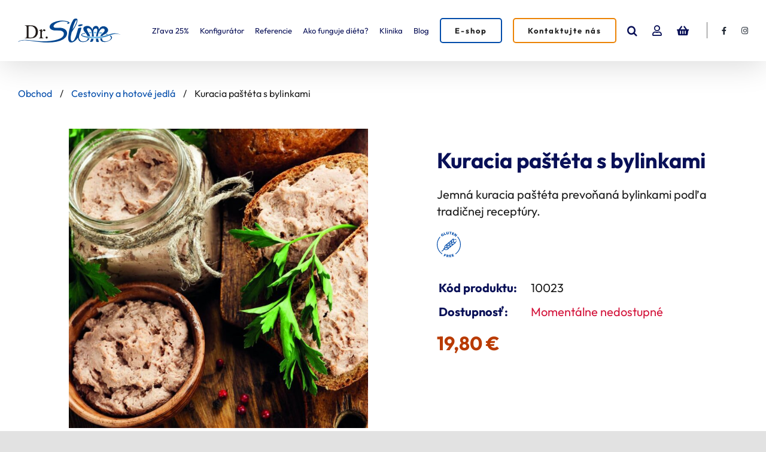

--- FILE ---
content_type: text/css; charset=utf-8
request_url: https://www.drslim.sk/wp-content/cache/min/1/wp-content/themes/Avada-Child-Theme/style.css?ver=1753774048
body_size: 9689
content:
html{scroll-behavior:smooth}body.single-product [id]{scroll-margin-top:102px!important}ul.product-cats{margin-left:-5px!important;margin-right:-5px!important;list-style:none!important;padding-left:0!important;margin-bottom:20px}.product-cats{display:flex;flex-wrap:wrap;list-style:none;padding:0;margin:0}.product-cats .category{width:calc(12.5% - 10px);margin:5px;box-sizing:border-box;border:1px solid #80a5d4;border-radius:10px;overflow:hidden;background-color:#fff;text-align:center;transition:all 0.3s ease}.product-cats .category:hover{border:1px solid #024CAA;box-shadow:0 4px 8px rgba(0,0,0,.1);transform:translateY(-2px)}.product-cats .category img{display:block;height:138px;width:auto;text-align:center;margin:0 auto}.product-cats .category h2{margin:10px 0;font-size:13px;font-weight:400;padding:0 3px}.product-cats .category a{color:#333;text-decoration:none}.onsale{display:none!important}.cky-consent-container.cky-banner-bottom{z-index:99999999}.fusion-search-form-clean .searchform:not(.fusion-search-form-classic) .fusion-search-form-content .fusion-search-button input[type=submit]{color:#004289!important;font-size:24px!important}.fusion-header-has-flyout-menu .fusion-flyout-search .searchform .search-button{display:block!important;right:35px!important}.fusion-main-menu .fusion-custom-menu-item-contents{left:unset!important;width:240px!important}.grecaptcha-badge{opacity:0!important}.box1 .fusion-text,.box1 p{height:100%}.box1 p a{height:100%;display:flex;align-items:center;justify-content:center;color:#fff!important}.box1{transition:all .2s}.box1:hover{transform:scale(1.1)!important;z-index:2;transition:all .2s}.my-footer .button{display:none}.woocommerce-pagination .page-text{font-size:0}.woocommerce-pagination .prev.page-numbers .page-text:before{content:"Prechádzajúca";font-size:13px}.woocommerce-pagination .next.page-numbers{margin-left:44px!important}.woocommerce-pagination .next.page-numbers .page-text:before{content:"Nasledujúca";font-size:13px;margin-right:37px}.post-type-archive-referencie .navigation ul{list-style:none;text-align:right}.post-type-archive-referencie .navigation ul li{display:inline-block;padding-right:7px}.post-type-archive-referencie .navigation ul li:last-child{padding-right:0}.mb-nope,.mb-nope p{margin-bottom:0!important}.gimme-upper{text-transform:uppercase}.gimme-golden{color:#c59664}.light-blue{color:#ccd9e7}.medium-blue{color:#004289}.move:after,.archive .custom-post .first-archive-container .image:after{content:"";position:absolute;top:0;right:0;bottom:0;left:0;border-radius:30% 70% 70% 30%/30% 30% 70% 70%;-webkit-animation:header__img-bg 10s linear infinite;animation:header__img-bg 10s linear infinite;background:#b0ddd4;z-index:-1}.bg-container{padding-top:150px!important;background:url([data-uri]),linear-gradient(0deg,#fff,#f0f6fc)!important}.single-post main,.page-id-28 main,.page-id-1082 main,.archive main{padding-top:150px!important}.single-referencie main{padding-top:50px!important}.archive.post-type-archive-referencie main{padding-top:0!important}.fusion-privacy-bar-main a.fusion-privacy-bar-acceptance{border-color:#fff;color:#fff}.fusion-privacy-bar-main a.fusion-privacy-bar-acceptance:hover{color:#004289;background-color:#fff}.fusion-privacy-bar{z-index:99999999}.page-id-1008 main,.page-id-1006 main,.page-id-990 main,.page-id-993 main{padding-top:150px!important}.avada-menu-highlight-style-bottombar.fusion-top-header:not(.fusion-header-layout-v6) .fusion-main-menu>ul>li>.fusion-bottombar-highlight:after{border-color:#EC8305!important}body:not(.fusion-header-layout-v6).fusion-top-header .fusion-main-menu>ul>li:not(.fusion-menu-item-button)>a.fusion-bottombar-highlight:not(.fusion-main-menu-icon):after{width:50%!important}.fusion-header li.fusion-menu-item-button{padding-right:15px!important}.fusion-header li.fusion-menu-item-button a span{color:#222!important;font-weight:bold!important}.fusion-header li.fusion-menu-item-button:hover a span{color:#fff!important}.fusion-header li.eshop-button a span{border-color:#024CAA!important}.fusion-header li.eshop-button:hover a span{background-color:#024CAA!important}.fusion-header li.kontakt-button{margin-right:80px}.fusion-header li.kontakt-button a span{border-color:#EC8305!important}.fusion-header li.kontakt-button:hover a span{background-color:#EC8305!important}.fusion-header .fusion-main-menu .fusion-custom-menu-item,.fusion-header .fusion-main-menu li.ikona{padding-right:25px!important}.fusion-header li.ikona.ig-ikona{padding-right:0!important}.fusion-header li.ikona.fb-ikona{padding-left:25px}.fusion-header li.ikona.fb-ikona:before{content:"";position:absolute;width:1px;height:27px;background-color:#707070;top:36%;left:0}.fusion-header .fusion-main-menu-search{order:1}.fusion-header .fusion-menu-login-box{order:2}.fusion-header .fusion-menu-cart{order:3}.fusion-header .fb-ikona{order:4}.fusion-header .ig-ikona{order:5}.fusion-header .fusion-menu-login-box .fusion-caret,.fusion-header .fusion-menu-login-box:hover a:after,.fusion-header .menu-item-type-custom:hover .fusion-icon-only-link:after{display:none}.fusion-header li.fusion-menu-login-box .menu-text{font-size:0!important}.fusion-header .fusion-menu-login-box .menu-text:before{content:"\f007";font-family:"Font Awesome 5 Free"}.fusion-header .fusion-menu-login-box .menu-text:before,.fusion-main-menu .fusion-main-menu-cart>a,.fusion-main-menu-search>a{font-size:18px!important}.fusion-menu-cart-items{width:230px}.fusion-header .fusion-flyout-menu-icons .fusion-widget-cart-counter:before,.fusion-header .fusion-widget-cart-counter>a:before{width:25px!important;content:"\f291"!important;font-family:"Font Awesome 5 Free";font-weight:700!important;margin-right:0!important}.fusion-header .fusion-main-menu-cart .menu-text{position:absolute;top:30px;left:7px}.fusion-header .fusion-widget-cart-number{font-size:14px!important;padding:4px 0 3px!important;background-color:#B50000;color:#fff!important}.fusion-header .fusion-flyout-menu-icons .fusion-widget-cart-number{padding:1px 0 1px!important;position:absolute;top:-9px;left:18px}.fusion-image-wrapper .fusion-rollover .fusion-rollover-content .fusion-product-buttons a,.fusion-menu-cart-items,.fusion-rollover-linebreak,.product-buttons a{font-size:14px!important}.fusion-flyout-menu{background-color:#004289!important}.fusion-flyout-menu li{padding-bottom:0!important}.fusion-flyout-menu li a{line-height:25px!important}.fusion-mobile-nav-item.kontakt-button a,.fusion-mobile-nav-item.eshop-button a{padding:10px 15px;border-radius:5px;width:130px}.fusion-mobile-nav-item.eshop-button a{border:1px solid #EC8305!important}.fusion-mobile-nav-item.kontakt-button a{border:1px solid #fff!important}.fusion-menu-cart-checkout{flex-direction:column}.fusion-header .fusion-menu-cart-checkout a{text-align:center}.fusion-header .fusion-menu-cart-checkout>div a{padding:.75em 1em}.fusion-header .fusion-menu-cart-checkout .fusion-menu-cart-link a{border:1px solid #004289;color:#004289!important}.fusion-header .fusion-menu-cart-checkout .fusion-menu-cart-link a:hover{background-color:#004289;color:#fff!important}.fusion-header .fusion-menu-cart-checkout .fusion-menu-cart-link a:before{color:#004289}.fusion-header .fusion-menu-cart-checkout .fusion-menu-cart-link a:hover:before{color:#fff}.fusion-header .fusion-menu-cart-checkout .fusion-menu-cart-checkout-link{padding-top:0}.fusion-header .fusion-menu-cart-checkout .fusion-menu-cart-checkout-link a{background-color:#004289;color:#fff!important}.fusion-header .fusion-menu-cart-checkout .fusion-menu-cart-checkout-link a:hover{background-color:#305b89}.fusion-header .fusion-menu-cart-checkout .fusion-menu-cart-checkout-link a:before{color:#fff}.fusion-header .fusion-menu-cart-checkout .fusion-menu-cart-checkout-link a:hover:before{color:#fff}.custom-footer-container .fusion-button{width:215px;margin-bottom:20px;padding:16px 0!important}.custom-footer-container .newsletter-column form{margin:0!important}.custom-footer-container .newsletter-column .mc4wp-form-fields p:first-child{display:flex}.custom-footer-container .newsletter-column .mc4wp-form-fields p:first-child input{padding:13px 29px;border:none!important;border-radius:11px}.custom-footer-container .newsletter-column .mc4wp-form-fields p:first-child>input{background-color:#EC8305!important;color:#fff!important;margin-left:20px;font-weight:700}.custom-footer-container .newsletter-column .mc4wp-form-fields p:first-child label input{border-radius:11px;max-width:100%!important}.custom-footer-container .newsletter-column .mc4wp-form-fields label{margin-bottom:0;width:100%}.custom-footer-container .newsletter-column .mc4wp-form-fields label a{font-weight:400;font-size:13px;color:#fff}.custom-footer-container .newsletter-column .mc4wp-form-fields label a:hover{text-decoration:underline}.custom-footer-container .menu-column p{margin-top:0!important}.custom-footer-container .menu-column li{padding-left:25px!important}.custom-footer-container .menu-column li a:before{color:#EC8305;font-family:"Font Awesome 5 Free";content:"\f0da"!important;margin-left:-25px!important}.custom-footer-container .menu-column li:hover a:before,.custom-footer-container .menu-column li:hover a{color:#EC8305!important}.custom-footer-container .menu-column-1 ul li a{color:#fff!important;font-weight:700}.custom-footer-container .menu-column-1 ul li{padding-bottom:20px!important;border-color:rgba(250,250,250,.35)!important;margin-bottom:7px}.custom-footer-container .menu-column-1 ul li:last-child,.custom-footer-container .menu-column-2 ul li{border:none!important;padding-bottom:0!important}.custom-footer-container .menu-column-2 ul li a{color:rgba(250,250,250,.7)}.custom-footer-container .ikony{margin-bottom:30px}.custom-footer-container .ikony a{margin-right:20px}.custom-footer-container .ikony a i{color:#fff!important}footer a:hover{text-decoration:underline}.vysledky-cisla-container .display-counter{font-family:"Outfit"!important;color:#c59664}.faq-container .fusion-accordian .fusion-panel{border:none;margin-bottom:20px}.vyber-produktov-container .fusion-row .fusion-layout-column:nth-child(2){border-right:1px solid #878686}.belcak-obrazok{box-shadow:13px 22px 36px #0000001A;border-radius:20px 20px 130px 20px}.first-main-container{padding-top:80px!important}.first-main-container:after{content:url(/wp-content/uploads/2024/11/kruhy-1.png);position:absolute;left:0;top:-80px}.owl-item .in-banner-container{display:flex;justify-content:space-between}.owl-item .in-banner-container .column-inside:first-child{padding-top:60px;width:45%}.owl-item .in-banner-container .column-inside:last-child{width:30%;margin-right:100px}.owl-item h1{margin-bottom:20px!important}.owl-item p{font-size:26px}.owl-item .buttony{margin-top:10px}.owl-item .buttony .fusion-button{border-color:#EC8305}.owl-item .buttony .fusion-button:first-child{background-color:#EC8305;margin-right:20px}.owl-item .buttony .fusion-button:last-child span{color:#1D1D1D!important}.owl-item .buttony .fusion-button:hover span,.owl-item .buttony .fusion-button:first-child span{color:#fff!important}.owl-item .buttony .fusion-button:hover{background-color:#091057!important;color:#fff!important;border-color:#091057!important}.owl-nav button{position:absolute;top:35%;left:-50px}.owl-nav button.owl-next{right:-50px;left:unset}.owl-nav button span{font-size:65px;color:#091057}.owl-dots{text-align:left!important;margin:0 auto;margin-top:0!important;margin-bottom:0;z-index:999;left:0;right:0;position:absolute;bottom:20px;height:30px}.owl-dots .owl-dot{background:#fff!important;border:1px solid #8487ab;height:15px;width:15px;border-radius:50%;margin-right:5px}.owl-dots .owl-dot.active,.owl-theme .owl-dots .owl-dot:hover{background:#024CAA!important}#owl-referencie .owl-nav button span{color:#fff}#owl-referencie .owl-nav button{left:-25px}#owl-referencie .owl-nav button.owl-next{right:-25px;left:unset}.owl-item .inside-column{text-align:center}.owl-item .inside-column img{width:auto!important;margin:0 auto;margin-bottom:-100px}.owl-item .inside-column .hodnoty{display:flex;justify-content:center;background-color:#fff;border-radius:18px 18px 88px 18px;padding:110px 15px 45px 15px;margin-bottom:-10px}.owl-item .inside-column .hodnoty>div{width:35%;color:#024CAA}.owl-item .inside-column .hodnoty>div p{font-size:11px;margin-bottom:0!important}.owl-item .inside-column .hodnoty>div span{font-size:26px;font-weight:700}.owl-item .inside-column .fusion-button{margin-top:-20px}.second-main-container:after{content:url(/wp-content/uploads/2024/11/kruhy-2.png);position:absolute;right:0;top:30px}.body-container:after{content:url(/wp-content/uploads/2024/11/kruhy-3.png);position:absolute;left:0;top:-80px}.fourth-main-container:after{content:url(/wp-content/uploads/2024/11/kruhy-4.png);position:absolute;right:0;top:0}.sixth-main-container:after{content:url(/wp-content/uploads/2024/11/kruhy-5.png);position:absolute;left:0;top:80px}.body-container .odporucame-column .odporucame-extra{position:absolute;top:-45px;background-color:#EC8305;border-radius:20px 20px 0 0;padding:10px 40px;font-weight:700}.fourth-main-container li.fusion-li-item{padding-bottom:20px!important;padding-top:20px!important;border-bottom:2px dashed #dedede!important}.fourth-main-container ul li.fusion-li-item:last-child{border-bottom:none!important}.fusion-modal.modal.vstupne-meranie .modal-lg{width:100%;max-width:750px}.fusion-modal.modal.vstupne-meranie .modal-content.fusion-modal-content{padding:60px 100px;border:none}.fusion-modal.modal.vstupne-meranie .modal-header .modal-title{text-align:center}.page-id-19 .move:after{background-color:#5b85b3}.sluzby-columns .fusion-layout-column:hover .fusion-button{background-color:#004289;border-color:#004289}.sluzby-columns .fusion-title{min-height:70px;display:flex;align-items:center;justify-content:center}.sluzby-columns .fusion-button i{color:#fff!important}.page-id-26 .move:after{background-color:#5b85b3}.page-id-964 .move:after{background-color:#5b85b3}.fusion-date-and-formats{display:none}.fusion-posts-container .fusion-meta-info{border:none!important}.fusion-posts-container .fusion-meta-info .fusion-read-more:after,.fusion-posts-container .fusion-meta-info .fusion-read-more{font-size:18px}.single-post article .popis-excerpt,.single-post article .post-content,.single-post article .fusion-flexslider.fusion-post-slideshow{float:left}.single-post article .fusion-post-title-meta-wrap{float:right;padding-left:50px;margin-top:150px}.page-id-30 .move:after{background-color:#c68469}article .flexslider.post-slideshow,article .fusion-post-title-meta-wrap{width:50%}article .fusion-post-title-meta-wrap{display:flex;flex-direction:column-reverse}article .fusion-post-title-meta-wrap .fusion-meta-info .fusion-meta-info-wrapper{display:inline-block}article .fusion-post-title-meta-wrap .fusion-meta-info .fusion-meta-info-wrapper span:nth-child(2){display:block}article .fusion-post-title-meta-wrap .fusion-meta-info{border:none}article .fusion-post-title-meta-wrap .fusion-meta-info .fusion-inline-sep{display:none}.single-referencie .container{max-width:100%}.back-archive{text-align:center;padding:100px 0 50px 0}.single-referencie .first-single-container{padding-top:20px}.single-referencie .first-single-container .featured-image{margin-right:20px}.single-referencie .first-single-container img{border-radius:7px;box-shadow:0 0 15px 0 rgb(0 0 0 / 30%);width:263px}.single-referencie .first-single-container .textovy-obsah{position:relative}.referencie-archive-list .textovy-obsah>span,.single-referencie .first-single-container .textovy-obsah>span{text-transform:uppercase;color:#a25f18;font-size:13px}.single-referencie .second-single-container{margin:60px 0}.single-referencie table{width:100%}.single-referencie table tr:first-child th:first-child{opacity:0}.single-referencie table tr th{font-weight:700}.single-referencie table tr th,.single-referencie table tr td{text-align:right;border-bottom:1px solid #ccc;padding:10px 20px}.single-referencie table tr td:first-child{text-align:left}.single-referencie .third-single-container .row .miery-po span,.single-referencie .third-single-container .row .miery-pred span{display:block;text-align:center;text-transform:uppercase;color:#004289;font-size:18px;font-family:'Outfit'}.single-referencie .third-single-container .owl-nav{position:absolute;top:0;display:flex;width:100%;justify-content:space-between}.single-referencie .third-single-container .owl-nav i{font-size:25px}.first-archive-container{margin-left:calc(50% - 50vw);margin-right:calc(50% - 50vw)}.archive .bg-container{padding-top:0!important;display:flex;align-items:center}.custom-post .first-archive-container .row{display:flex;align-items:center}.custom-post .first-archive-container .image{position:relative;z-index:0}.custom-post .first-archive-container .image:after{background-color:#f2e7db}@-webkit-keyframes header__img-bg{0%{border-radius:30% 70% 70% 30%/30% 30% 70% 70%}25%{border-radius:58% 42% 75% 25%/76% 46% 54% 24%}50%{border-radius:50% 50% 33% 67%/55% 27% 73% 45%}75%{border-radius:33% 67% 58% 42%/63% 68% 32% 37%}}@keyframes header__img-bg{0%{border-radius:30% 70% 70% 30%/30% 30% 70% 70%}25%{border-radius:58% 42% 75% 25%/76% 46% 54% 24%}50%{border-radius:50% 50% 33% 67%/55% 27% 73% 45%}75%{border-radius:33% 67% 58% 42%/63% 68% 32% 37%}}.custom-post .first-archive-container span{font-size:56px;font-family:'Outfit';color:#004289;line-height:70px;font-weight:700}.custom-post .second-archive-container{margin:150px 0}.referencie-archive-list li{margin-bottom:80px}.sixth-main-container .fusion-layout-column.img-cont .fusion-column-wrapper>div,.klinika-second-container .fusion-layout-column.img-cont .fusion-column-wrapper>div,.single-referencie .first-single-container .featured-image,.referencie-archive-list .image{z-index:2;text-align:center}.referencie-archive-list .image img{width:263px;border-radius:7px}.klinika-second-container .fusion-layout-column.obsah-cont .fusion-column-wrapper,.single-referencie .first-single-container .textovy-obsah,.referencie-archive-list .textovy-obsah{padding-top:46px!important}.archive .custom-post .second-archive-container h1{margin:0}ul.referencie-archive-list{padding-left:0;list-style:none}.back-archive .tlacidlo,.archive .custom-post .tlacidlo,.referencie-archive-list .tlacidlo{text-transform:uppercase;color:#004289;font-weight:700;border:1px solid #c59664;padding:13px 29px;line-height:17px;font-size:14px;border-radius:2px}.back-archive .tlacidlo:before,.archive .custom-post .tlacidlo:after,.referencie-archive-list .tlacidlo:after{content:"\f30b";font-family:'Font Awesome 5 Free';color:#c59664;margin-left:10px}.back-archive .tlacidlo:before{content:"\f30a";margin-left:0;margin-right:10px}.back-archive .tlacidlo:hover:before,.archive .custom-post .tlacidlo:hover:after,.referencie-archive-list .tlacidlo:hover:after{color:#000}.back-archive .tlacidlo:hover,.archive .custom-post .tlacidlo:hover,.referencie-archive-list .tlacidlo:hover{color:#000;background-color:#c59664}.fusion-menu-login-box .fusion-custom-menu-item-contents{width:250px;left:unset;right:0}.single-product .my-custom-breadcrumbs span,.single-product .my-custom-breadcrumbs a{padding-left:10px;padding-right:10px}.single-product .my-custom-breadcrumbs span:first-child,.single-product .my-custom-breadcrumbs a:first-child{padding-left:0}.single-product .my-custom-breadcrumbs span:last-child,.single-product .my-custom-breadcrumbs a:last-child{padding-right:0}.single-product .product{padding-top:45px}.single-product .container{max-width:1400px;width:100%;padding-left:0!important;padding-right:0!important}.single-product .woocommerce-Reviews,.single-product .custom-section{margin-top:60px}.single-product h2{font-size:30px!important;margin-bottom:20px!important}.single-product h3{font-size:25px!important;margin-bottom:10px!important}.single-product .avada-single-product-gallery-wrapper{padding-bottom:60px}.single-product .woocommerce-product-gallery__wrapper{margin:0 auto}.single-product .avada-single-product-gallery-wrapper .woocommerce-product-gallery__image{text-align:center}.single-product .avada-single-product-gallery-wrapper img{max-height:500px;width:auto}.avada-product-images-thumbnails-left .avada-product-gallery .flex-control-thumbs{max-height:500px;overflow-y:auto}.avada-product-images-thumbnails-left .avada-product-gallery .flex-control-thumbs li{padding-right:30px!important;padding-bottom:20px!important}.avada-product-images-thumbnails-left .avada-product-gallery .flex-control-thumbs li img{border-radius:19px;border:1px solid #DBD3D3}.avada-product-images-thumbnails-left .avada-product-gallery .flex-control-thumbs li img.flex-active{border-color:#024CAA}.single-product .summary-container{margin-top:30px!important}.single-product .summary-container .woocommerce-product-rating{margin:0!important;margin-bottom:10px!important}.single-product .summary-container h1{color:#091057!important;margin-bottom:20px!important}.single-product .woocommerce-review-link{margin-left:7px}.single-product .summary .post-content p{font-size:20px;line-height:1.4}.single-product .summary .ikony-info{margin-bottom:30px;display:flex;align-items:center}.single-product .summary .special-badges{display:flex}.single-product .summary .special-badges .badge{margin-right:10px}.single-product .summary .separator{border-right:1px solid #091057;padding-right:10px;margin-right:20px;height:45px}.single-product .summary .pocet-kusov{display:flex;align-items:center;font-size:14px;color:#024CAA}.single-product .summary .pocet-kusov span{margin-left:15px}.single-product .product-info tr td{font-size:20px;font-weight:700;color:#091057}.single-product .product-info tr td:first-child{padding-right:20px}.single-product .product-info tr.kod td span,.single-product .product-info tr.dostupnost td span{font-weight:400;color:#1D1D1D}.single-product .product-info tr.dostupnost td span.yes{color:#09883C}.single-product .product-info tr.dostupnost td span.no{color:#d3143b}.product-type-simple .entry-summary .summary-container .avada-availability,.product .entry-summary .price~div,.product .fusion-separator{display:none!important}.single-product .entry-summary .price{margin-top:15px!important}.single-product .entry-summary .price del,.single-product .entry-summary .price{display:flex!important;align-items:flex-end}.single-product .entry-summary .unit-price-section,.single-product .entry-summary .price .amount{font-size:32px;font-weight:700;color:#B93A01!important}.single-product .entry-summary .price del .amount{margin-right:15px}.single-product .entry-summary .price del,.single-product .entry-summary .price del .amount,.single-product .entry-summary .price del .amount span{font-size:24px;color:#8e8e8e!important;line-height:1}.single-product .entry-summary .price del .porcie-text{margin-top:12px!important}.single-product .entry-summary .price .woocommerce-Price-amount .porcie-text,.single-product .entry-summary .price .woocommerce-Price-amount{line-height:1}.single-product .entry-summary .unit-price-section span.unit-price-label,.single-product .entry-summary .price .woocommerce-Price-amount .porcie-text{font-size:14px!important;display:block;margin-top:5px}.single-product .entry-summary .unit-price-section{display:flex;flex-direction:column;margin-left:20px;padding-left:20px;border-left:1px solid #1D1D1D}.single-product .entry-summary .unit-price-section span{line-height:1}.single-product .summary .cart{padding-bottom:55px;border-bottom:1px solid #024CAA}.single-product .summary .cart .quantity{margin:0 17px 0 0!important;border:2px solid #024CAA;border-radius:12px}.single-product .summary .cart .quantity input{color:#024CAA!important}.single-product .summary .cart .quantity input.text{border:none;color:#1D1D1D!important;width:20px!important}.single-product .single_add_to_cart_button.button{background-color:#004289;border-color:#004289;color:#fff;font-weight:700;padding:17px 58px;border-radius:12px;height:59px}.product .product_meta{clear:both;display:none}.single-product .woocommerce-tabs{display:none}.single-product .info-section{padding-bottom:60px}.single-product .info-section .anchory{width:85%;border-radius:20px;display:flex;align-items:center;justify-content:space-around;box-shadow:6px 12px 22px #0000001A}.single-product .info-section .anchory a{font-weight:700;font-size:18px;color:#8e8e8e;width:100%;display:flex;align-items:center;justify-content:center;height:85px;position:relative;padding:0 7px;text-align:center}.single-product .info-section .anchory a:after{content:"";height:23px;width:1px;background-color:#707070;position:absolute;right:0}.single-product .info-section .anchory a:last-child:after{display:none}.single-product .info-section .anchory a:hover{color:#091057}.single-product .info-section .nutricne-porcie{display:flex;justify-content:space-between}.single-product .info-section .nutricne-porcie .nutricna-porcia{font-weight:700;color:#091057;width:30%;display:flex;align-items:center;line-height:1.4}.single-product .info-section .nutricne-porcie .nutricna-porcia:before{content:url(/wp-content/uploads/2025/04/bielkovin-v-jednej-porcii.svg);margin-top:10px;margin-right:15px}.single-product .info-section .nutricne-porcie .nutricna-porcia:nth-child(2):before{content:url(/wp-content/uploads/2025/04/kcal-v-jednej-porcii.svg)}.single-product .info-section .nutricne-porcie .nutricna-porcia:nth-child(3):before{content:url(/wp-content/uploads/2025/04/jednoducha-a-rychla-priprava.svg)}.single-product .related.products,.single-product .recenzie,.single-product .vlastnosti{position:relative}.single-product .vlastnosti:before{content:url(/wp-content/uploads/2025/04/kruhy-2.png);position:absolute;right:-270px;top:0}.single-product .recenzie:before{content:url(/wp-content/uploads/2025/04/kruhy-4.png);position:absolute;right:-400px;top:0}.single-product .related.products:before{content:url(/wp-content/uploads/2025/04/kruhy-3.png);position:absolute;left:-260px;top:-200px}.single-product .schudli-section,.single-product .info-section,.single-product .vlastnosti{overflow:visible!important}.single-product .vlastnosti .vlastnost{display:flex;flex-direction:column;justify-content:center;min-height:222px;background-color:#fff;border-radius:12px;padding:5px 40px 5px 50px;box-shadow:10px 20px 30px #00000029;margin-bottom:30px}.single-product .vlastnosti .vlastnost img{width:60px;margin-bottom:10px}.single-product .vlastnosti .vlastnost span{color:#091057;font-size:18px;font-weight:700;line-height:1}.single-product .vlastnosti .vlastnost p{margin-top:7px!important;margin-bottom:0!important;font-size:15px}.single-product .vlastnosti .img-column{margin-bottom:30px}.single-product .dietny-plan{background-image:url(/wp-content/uploads/2025/04/dietny-plan-online.jpg);background-position:top right;background-repeat:no-repeat;background-size:cover;border-radius:15px}.single-product .dietny-plan p,.single-product .dietny-plan h2{margin-bottom:0!important;margin-top:10px;color:#fff}.single-product .dietny-plan .obsah{padding:55px 10px 70px 90px}.single-product .dietny-plan .buttony{margin-top:20px}.single-product .dietny-plan .buttony a{color:#fff;border-radius:12px;font-weight:700;font-size:16px;padding:17px 39px;border:2px solid #EC8305;display:inline-block;line-height:1;margin-bottom:10px}.single-product .dietny-plan .buttony a:hover{background-color:#091057!important;border-color:#091057}.single-product .dietny-plan .buttony a:first-child{padding:17px 50px;margin-right:15px;background-color:#EC8305}.single-product .postup-pripravy-info img{margin-top:20px}.single-product .nutricne-hodnoty .nadpis-obrazok{display:flex;align-items:center;margin-bottom:30px}.single-product .nutricne-hodnoty .nadpis-obrazok h2{margin-bottom:0!important;margin-right:30px}.single-product .nutricne-hodnoty table{border-collapse:separate;border-spacing:0;border-radius:29px;overflow:hidden;border:1px solid #80a5d4}.single-product .nutricne-hodnoty table th{text-align:left;padding:30px 35px!important}.single-product .nutricne-hodnoty table th,.single-product .nutricne-hodnoty table td{padding:20px 35px;border-bottom:1px solid #80a5d4;border-right:1px solid #80a5d4}.single-product .nutricne-hodnoty table tr:last-child td{border-bottom:none}.single-product .nutricne-hodnoty table tr th:last-child,.single-product .nutricne-hodnoty table tr td:last-child{border-right:none}.single-product .nutricne-hodnoty .img-column img{border-radius:34px}.table-responsive{overflow-x:auto;-webkit-overflow-scrolling:touch}.nutricne-hodnoty-table{width:100%;border-collapse:collapse;border-collapse:separate;border-spacing:0;border-radius:8px;overflow:hidden;border:1px solid #ccc}.single-product .zlozenie-info p:last-child{font-weight:700;margin-top:0!important}.single-product .recenzie-nadpis{margin-top:80px!important;margin-bottom:50px!important}.single-product .recenzie::after{content:"";position:absolute;top:0;left:0;right:0;bottom:-24px;pointer-events:none;box-shadow:12px 19px 36px rgba(0,0,0,.1);border-radius:25px 25px 0 0}.single-product .woocommerce-Reviews::before{content:"";position:absolute;top:-24px;left:0;right:0;bottom:0;pointer-events:none;box-shadow:12px 19px 36px rgba(0,0,0,.1);border-radius:0 0 25px 25px}.single-product .woocommerce-Reviews,.single-product .recenzie{width:80%;margin:0 auto}.single-product .woocommerce-Reviews{padding:60px 60px}.single-product .recenzie-nadpis h2{text-align:center}.single-product .recenzie .overenie-text{display:flex;align-items:center;justify-content:space-between;padding:60px 60px 0 60px}.single-product #reviews,.single-product .recenzie h2,.single-product .recenzie .overenie-text{background-color:#fff;z-index:9;position:relative}.single-product .recenzie .overenie-text h3{margin-right:30px;margin-top:10px!important}.single-product .woocommerce-Reviews #comments h2,.single-product .woocommerce-Reviews #review_form .fusion-title{display:none}.single-product .woocommerce-Reviews .woocommerce-review__author{color:#024CAA!important}p.stars a.star-1:after,p.stars a.star-2:after,p.stars a.star-3:after,p.stars a.star-4:after,p.stars a.star-5:after,.single-product .star-rating span:before,.single-product .star-rating:before{color:#f1bc27!important}.single-product .woocommerce-Reviews p.stars a{width:7%!important}.single-product .woocommerce-Reviews .comment-reply-title{font-size:20px;font-weight:700}.single-product .woocommerce-Reviews .comment-text{border:none!important}.single-product .woocommerce-Reviews .comment-text .meta{margin-bottom:0!important;position:relative;display:block!important}.single-product .woocommerce-Reviews .comment-text .meta .verified{position:absolute;right:10px;color:#159740;font-size:15px;font-weight:700;font-style:normal}.single-product .woocommerce-Reviews .comment-text .meta .verified:before{content:"\f00c";font-family:"Font Awesome 5 Free";color:#159740;font-size:15px;font-weight:700;margin-right:5px}.single-product .woocommerce-Reviews .comment-text .meta .verified:first-letter{text-transform:uppercase}.single-product .woocommerce-Reviews .comment-text .meta .woocommerce-review__author{font-size:18px;color:#091057;margin-right:5px}.single-product .woocommerce-Reviews .comment-text .meta .woocommerce-review__dash{display:none}.single-product .woocommerce-Reviews .comment-text .meta .woocommerce-review__published-date{font-size:13px;color:#00000080}.single-product .woocommerce-Reviews .comment-text .description p{margin-top:0!important}.single-product .schudli-section{text-align:center}.single-product .schudli-section h2{text-align:center}.single-product .schudli-section #owl-referencie .owl-item{padding-top:50px;padding-bottom:50px}.single-product .schudli-section #owl-referencie .hodnoty{border:1px solid #efefef}.single-product #owl-referencie .owl-nav button span{color:#024CAA!important}.single-product .related.products h2{font-weight:bold!important;color:#091057!important}ul.products li.product .product-images{border:1px solid #80a5d4;border-radius:18px;height:300px;padding:20px;background-color:#fff}ul.products li.product:hover .product-images{border-color:#024CAA}ul.products li.product .product-details{text-align:left;width:100%}ul.products li.product .product-details .star-rating{display:none}ul.products li.product .product-details .product-title{font-size:18px!important;font-weight:400;min-height:50px;margin-bottom:0!important}ul.products li.product .product-details .product-title a,ul.products li.product .product-details .price bdi{color:#091057!important}ul.products li.product .product-details .price del,ul.products li.product .product-details .price del bdi{color:#8e8e8e!important}ul.products li.product .product-details .price ins bdi{color:#B93A01!important}ul.products li.product .product-details .price{font-size:24px!important}ul.products li.product .porcie-text{display:none}ul.products li.product .product-buttons{padding-top:0!important;position:absolute;bottom:54px;right:31px}ul.products li.product .product-buttons .product_type_simple:before{color:#fff;background-color:#024CAA;width:38px;height:38px;display:flex;align-items:center;justify-content:center;border-radius:8px}.page-id-944 .fusion-header-wrapper,.page-id-1683 .fusion-header-wrapper,.woocommerce-page .fusion-header-wrapper{position:relative!important}.page-id-944 .fusion-header-wrapper~#main,.page-id-1683 .fusion-header-wrapper~#main,.woocommerce-page .fusion-header-wrapper~#main{padding-top:40px!important}.related.products h2{font-size:30px!important;color:#004289!important;margin-bottom:0!important}.woocommerce-billing-fields__field-wrapper{display:flex;flex-direction:column}.woocommerce-billing-fields__field-wrapper p,.woocommerce-shipping-fields__field-wrapper p{width:100%!important;order:2}.woocommerce-billing-fields__field-wrapper p:nth-child(1),.woocommerce-billing-fields__field-wrapper p:nth-child(2),.woocommerce-billing-fields__field-wrapper p:nth-child(3),.woocommerce-billing-fields__field-wrapper p:nth-child(4),.woocommerce-billing-fields__field-wrapper p:nth-child(5){order:0}.woocommerce-billing-fields__field-wrapper p:last-of-type{order:1}.woocommerce-billing-fields__field-wrapper #billing_dic_dph_field{display:none!important}.woocommerce-checkout .fusion-button,.woocommerce-cart .cart-collaterals .fusion-button{color:#fff!important;background-color:#c59664!important}.woocommerce-checkout .fusion-button:hover,.woocommerce-cart .cart-collaterals .fusion-button:hover{background-color:#c5a584!important;border-color:#c5a584!important}.products li.product .fusion-product-content{display:flex;flex-direction:column;align-items:center;text-align:center!important;padding-left:0!important;padding-right:0!important}.products li.product .fusion-product-content .fusion-price-rating{display:block!important;font-weight:700}.products .fusion-price-rating bdi{color:#222!important}.products .acf-kusy{font-size:13px;color:#636f7b;height:35px}.products li.product .fusion-product-wrapper{border:none!important}.products .fusion-product-wrapper .product-images>div{display:flex;align-items:center;justify-content:center;overflow:hidden;height:unset!important}.products .fusion-product-wrapper .product-images img{max-height:250px;width:auto;min-width:unset;max-width:100%}.products .fusion-product-wrapper .product-images>div.fusion-woo-badges-wrapper{align-items:flex-start;top:unset;bottom:30px}.products .outofstock .fusion-product-wrapper .product-images>div.fusion-woo-badges-wrapper{left:0}:root{--badge-gap:15px;--badge-height:1.5em}.custom-discount-badge,.custom-novinka-badge{background-color:#179717;color:#fff;font-weight:700;border-radius:7px;width:max-content;padding:3px 10px;position:absolute;right:10px;text-align:center;z-index:99;font-size:14px;margin-bottom:5px;top:var(--badge-gap)}.custom-discount-badge{background-color:#B93A01}.custom-discount-badge+.custom-novinka-badge{top:calc(var(--badge-gap) * 2 + var(--badge-height))}.single-product .custom-discount-badge,.single-product .custom-novinka-badge{max-width:150px}.fusion-woo-badges-wrapper{top:calc(30px + var(--badge-gap))}.fusion-woo-badges-wrapper span{margin:0!important}.products .product-buttons .fusion-content-sep{display:none}.product-images .crossfade-images{background-color:#fff!important}.product-buttons a:last-child{display:none}.acf-kategoria-pole-2,.acf-kategoria-pole{display:flex;flex-wrap:wrap;align-items:center;justify-content:space-between;padding:0 10px;border-top:1px solid #004289;border-bottom:1px solid #004289;margin-bottom:30px}.acf-kategoria-pole-2 p,.acf-kategoria-pole p{color:#004289;font-family:"Outfit";font-size:20px}.acf-kategoria-pole-2 a,.acf-kategoria-pole a{font-family:'Outfit';font-size:14px;font-weight:700;letter-spacing:1px;text-transform:uppercase;color:#fff;background:#004289;padding:17px 25px}.acf-kategoria-pole-2 a:hover,.acf-kategoria-pole a:hover{background:#305b89}.catalog-ordering{display:none!important}.woocommerce-container ul.products{margin-top:0}.sidebar .widget .cat-item.cat-item-15{display:none}.sidebar .widget .product-categories li.cat-parent{padding-left:0}.sidebar .widget .product-categories li.cat-parent:first-child{margin-bottom:40px}.sidebar .widget .product-categories li.cat-parent>a:before{display:none}.sidebar .widget .product-categories ul.children{padding-left:10px}.sidebar .widget .product-categories ul.children li{padding:5px 10px 5px 12px}.woocommerce .avada-myaccount-user{display:none}.payment_methods li.payment_method_tb_cardpay img{margin:-3px 0 0 20px;float:none}.search .search-page-search-form{border:none;margin-top:0}.search .sidebar .widget_search,.search .sidebar .widget_recent_comments{display:none}.search .sidebar h4{font-size:28px!important;color:#004289!important}.error404 .error-page.chyba-404{padding-top:300px;padding-bottom:200px;display:flex;align-items:center;justify-content:center;flex-direction:column}.error404 .error-page.chyba-404 p{font-size:40px;font-weight:700;color:#004289;text-align:center}@media only screen and (min-width:801px){.search main{padding-top:200px!important}}@media only screen and (max-width:1550px){.fusion-main-menu .fusion-menu li a span{font-size:13px!important}.fusion-main-menu .fusion-menu li{padding-right:18px!important}.fusion-header li.kontakt-button{margin-right:0}}@media only screen and (max-width:1350px){.acf-kategoria-pole-2 p,.acf-kategoria-pole p{font-size:18px}.acf-kategoria-pole-2 a,.acf-kategoria-pole a{font-size:12px}.first-main-container{padding-top:50px!important}.owl-item .in-banner-container .column-inside:first-child{padding-top:0}.owl-dots{bottom:0}}@media only screen and (max-width:1200px){.single-product .woocommerce-Reviews,.single-product .recenzie,.single-product .woocommerce-product-gallery{width:100%!important}.single-product .summary.entry-summary{margin:0!important}.single-product .info-section .anchory{width:100%}.single-product .info-section .nutricne-porcie .nutricna-porcia{flex-direction:column;text-align:center}.single-product .info-section .nutricne-porcie .nutricna-porcia:before{margin-right:0}.single-product .dietny-plan .obsah{padding:30px}.single-product .vlastnosti .vlastnost{padding:5px 15px 5px 15px}.owl-item .in-banner-container .column-inside:first-child{width:65%;padding-top:50px}.owl-item .in-banner-container .column-inside:last-child{margin-right:0;width:35%}.fusion-main-menu .fusion-menu li a span{font-size:14px!important}.my-footer p{width:40%}.product .summary .cart .quantity,.product .summary .cart button{margin-bottom:20px!important}}@media only screen and (max-width:1050px){#wrapper .fusion-header-has-flyout-menu.fusion-mobile-menu-design-flyout .fusion-flyout-search .searchform .s{border:1px solid #004289!important;border-color:#004289!important;padding:15px;font-size:30px}#wrapper .fusion-header-has-flyout-menu.fusion-mobile-menu-design-flyout .fusion-flyout-search .searchform .s,#wrapper .fusion-header-has-flyout-menu.fusion-mobile-menu-design-flyout .fusion-flyout-search .searchform .s::placeholder{color:#004289!important}.fusion-header-has-flyout-menu.fusion-mobile-menu-design-flyout.fusion-flyout-active .fusion-flyout-menu-icons .fusion-toggle-icon-line,.fusion-header-has-flyout-menu.fusion-mobile-menu-design-flyout.fusion-flyout-active .fusion-flyout-menu-icons .fusion-flyout-menu-toggle:hover .fusion-toggle-icon-line,.fusion-header-has-flyout-menu.fusion-mobile-menu-design-flyout.fusion-flyout-active .fusion-flyout-menu-icons .fusion-flyout-search-toggle:hover .fusion-toggle-icon-line{background-color:#fff!important}.fusion-header-has-flyout-menu.fusion-mobile-menu-design-flyout.fusion-flyout-active .fusion-flyout-menu-icons .fusion-flyout-search-toggle .fusion-toggle-icon-line,.fusion-header-has-flyout-menu.fusion-mobile-menu-design-flyout.fusion-flyout-active .fusion-flyout-menu-icons .fusion-flyout-menu-toggle:hover .fusion-flyout-search-toggle .fusion-toggle-icon-line,.fusion-header-has-flyout-menu.fusion-mobile-menu-design-flyout.fusion-flyout-active .fusion-flyout-menu-icons .fusion-flyout-search-toggle:hover .fusion-flyout-search-toggle .fusion-toggle-icon-line{background-color:#000!important}}@media only screen and (max-width:1024px){.single-product .info-section .nutricne-porcie .nutricna-porcia{flex-direction:row}.single-product .info-section .nutricne-porcie .nutricna-porcia:before{margin-right:10px}.single-product .woocommerce-Reviews p.stars a{width:19%!important}.single-product .info-section .row{display:flex;flex-direction:column-reverse}.single-product .info-section .row>div{width:100%!important}.single-product .info-section .anchory{margin-top:30px}.owl-column{padding-left:25px!important;padding-right:25px!important}.owl-item .in-banner-container{flex-direction:column}.owl-item .in-banner-container .column-inside:first-child{width:100%;padding-top:0}.owl-item .in-banner-container .column-inside:last-child{width:50%;margin:0 auto;margin-top:50px}.error404 .error-page.chyba-404{padding-top:150px;padding-bottom:50px}.archive .custom-post .second-archive-container{margin:60px 0}.post-type-archive-referencie .first-main-container .fusion-row .row .col-sm-7 span,.kontakt-first-container .fusion-text p,.klinika-first-container .fusion-text p{font-size:35px;line-height:1.4}.bg-container{padding-top:60px!important}}@media only screen and (max-width:991px){.single-product .custom-section{margin-top:30px}.single-product .vlastnosti .row{display:flex;flex-direction:column}.single-product .vlastnosti .vlastnost{min-height:auto;padding:15px}.single-product .vlastnosti .img-column{order:3}.acf-kategoria-pole-2,.acf-kategoria-pole{padding:10px}.acf-kategoria-pole-2 p,.acf-kategoria-pole p{padding:0;margin:0 0 15px}.nutricne-hodnoty .img-column img{width:70%;margin-top:30px}}@media only screen and (max-width:800px){.fusion-blog-layout-grid-3 .fusion-post-grid,.fusion-blog-layout-grid-4 .fusion-post-grid,.fusion-blog-layout-grid-5 .fusion-post-grid,.fusion-grid-3 .fusion-grid-column,.fusion-grid-4 .fusion-grid-column,.fusion-grid-5 .fusion-grid-column,.fusion-portfolio-five .fusion-portfolio-post,.fusion-portfolio-four .fusion-portfolio-post,.fusion-portfolio-masonry .fusion-portfolio-post,.fusion-portfolio-three .fusion-portfolio-post,.products.products-3 .product-grid-view,.products.products-4 .product-grid-view,.products.products-5 .product-grid-view{width:50%!important}.owl-item .inside-column .hodnoty>div span{font-size:22px}.single-product .schudli-section{width:90%;margin:0 auto;margin-top:50px}.single-product .recenzie .overenie-text{padding:30px 20px 0 20px;flex-direction:column;align-items:flex-start}.single-product .recenzie .overenie-text h3 br{display:none}.single-product .woocommerce-Reviews{padding:30px 20px}.single-product .woocommerce-Reviews#reviews li .comment-text{padding-left:0!important;width:100%!important}.single-product .dietny-plan .obsah{padding:15px}.single-product .nutricne-hodnoty table th{padding:20px 20px!important}.single-product .nutricne-hodnoty table td{padding:15px 20px}.second-main-container div,.second-main-container p,.second-main-container .fusion-image-element{text-align:center!important}.sixth-main-container .fusion-row{flex-direction:column-reverse}.vyber-produktov-container .fusion-row .fusion-layout-column:nth-child(2){border:none!important;margin-bottom:50px!important}.fourth-main-container .fusion-button{margin-top:30px!important}.ti-widget-container .ti-footer.source-Google{margin-top:10px!important}.woocommerce-checkout-review-order-table tfoot .woocommerce-shipping-methods li,.woocommerce-checkout-review-order-table tfoot tr th,.woocommerce-checkout-review-order-table tfoot tr td{text-align:left!important}.woocommerce-checkout-review-order-table tfoot tr th{width:30%!important}.woocommerce-checkout-review-order-table tfoot tr td{width:70%!important}.woocommerce-checkout-review-order-table tfoot .woocommerce-shipping-methods li input{margin-left:0!important}.woocommerce-shop main #sidebar{margin-top:0!important}.woocommerce-shop main .widget_product_categories h4{border:1px solid #004289;padding:10px 50px 10px 20px}.woocommerce-shop main .widget_product_categories h4:after{right:20px!important;top:8px!important}.woocommerce-shop main .fusion-row{display:flex;flex-direction:column-reverse}.bg-container{padding-top:150px!important}.search main{padding-top:60px!important}.back-archive{padding:50px 0 25px 0}.archive .custom-post .second-archive-container{margin:30px 0}.referencie-archive-list li{display:flex;flex-direction:column}.single-referencie .third-single-container .miery-pred{margin-bottom:80px}.single-referencie .first-single-container .featured-image,.referencie-archive-list li .image{margin-bottom:20px}.referencie-archive-list li .image,.referencie-archive-list li .textovy-obsah{width:100%}.single-referencie .first-single-container .featured-image,.referencie-archive-list .image,.page-id-30 .fusion-column-wrapper>div{text-align:left!important}.klinika-second-container .fusion-layout-column.obsah-cont .fusion-column-wrapper,.single-referencie .first-single-container .textovy-obsah,.referencie-archive-list .textovy-obsah{padding-top:0!important}.bg-container .fusion-row{flex-direction:column-reverse}.single-referencie .first-single-container .featured-image:after,.referencie-archive-list .image:after,.klinika-second-container .fusion-layout-column.img-cont .fusion-column-wrapper div:after{display:none}.klinika-second-container .fusion-layout-column.obsah-cont .fusion-column-wrapper{padding-top:0!important}.has-sidebar #sidebar{order:0;margin-top:0}.sidebar .widget_product_categories h4{font-size:25px!important;font-weight:700;color:#004289!important;margin-top:0;display:inline-block;position:relative}.sidebar .widget_product_categories h4:after{content:"\f107";font-family:IcoMoon;font-style:normal;display:block;position:absolute;right:-25px;top:0}.sidebar .widget_product_categories .product-categories{display:none}article .flexslider.post-slideshow,article .fusion-post-title-meta-wrap{width:100%}.single-post article .fusion-post-title-meta-wrap{margin-top:0;padding-left:0}.single-post article .popis-excerpt,.single-post article .post-content,.single-post article .fusion-flexslider.fusion-post-slideshow{float:none}}@media only screen and (max-width:711px){.fusion-gallery .fusion-gallery-column{width:50%!important}}@media only screen and (max-width:640px){ul.products li.product .product-buttons{bottom:15px;right:unset;left:0}ul.products li.product{margin-bottom:10px!important}.single-product #reviews li .comment-text .star-rating{float:none;margin-left:0;display:block;margin-bottom:10px}.single-product .woocommerce-Reviews .comment-text .meta{padding-bottom:30px;position:relative;width:100%}.single-product .woocommerce-Reviews .comment-text .meta .verified{right:unset;left:0;bottom:5px}.single-product .info-section .nutricne-porcie .nutricna-porcia{flex-direction:column}.single-product .info-section .nutricne-porcie .nutricna-porcia:before{margin-right:0}.single-product .entry-summary .unit-price-section,.single-product .entry-summary .price .amount{font-size:28px}.single-product .entry-summary .price del,.single-product .entry-summary .price del .amount,.single-product .entry-summary .price del .amount span{font-size:20px}.single-product .info-section .anchory a{font-size:14px;height:60px}.owl-item .in-banner-container .column-inside:last-child{width:65%;margin-top:20px}.woocommerce-checkout-review-order-table tfoot tr{display:flex;flex-direction:column}.woocommerce-checkout-review-order-table tfoot tr,.woocommerce-checkout-review-order-table tfoot tr td,.woocommerce-checkout-review-order-table tfoot tr th{width:100%!important}.woocommerce-checkout-review-order-table tfoot tr th{font-weight:700;padding-bottom:0!important;padding-right:0!important}.checkout .shop_table tfoot tr:first-child td{padding-top:0!important}.fusion-header,main,.custom-footer-container{padding-left:15px!important;padding-right:15px!important}.klinika-first-container .fusion-text p{font-size:30px}.bg-container .fusion-builder-row .fusion-layout-column .fusion-column-wrapper>.fusion-text:first-child p{font-size:35px;line-height:60px}.post-1023 .bg-container .fusion-builder-row .fusion-layout-column .fusion-column-wrapper>.fusion-text:first-child p{font-size:25px;line-height:40px}.single-product .nutricne-hodnoty table th,.single-product .nutricne-hodnoty table td{padding:15px!important}}@media only screen and (max-width:420px){.single-product .info-section .nutricne-porcie .nutricna-porcia{font-size:14px}.single-product .info-section .anchory{margin-top:15px}.woocommerce-container .product-images img{max-width:75%;min-width:75%}}.cart-collaterals .cross-sells{order:10}@media (max-width:1200px){.product-cats .category{width:calc(16.66% - 10px)}}@media (max-width:800px){.product-cats .category{width:calc(25% - 10px)}}@media (max-width:450px){.product-cats .category{width:calc(50% - 10px)}ul.products li.product .product-details .product-title{min-height:72px!important}ul.products li.product .product-details .price{font-size:20px!important}ul.products li.product .product-images{height:230px}}@media (max-width:400px){ul.products li.product .product-details .product-title{min-height:95px!important}}

--- FILE ---
content_type: image/svg+xml
request_url: https://www.drslim.sk/wp-content/uploads/2025/04/vysoky-obsah-bielkovin.svg
body_size: 1384
content:
<svg xmlns="http://www.w3.org/2000/svg" width="60" height="60" viewBox="0 0 60 60">
  <g id="vysoky-obsah-bielkovin" transform="translate(-1149 -1075)">
    <g id="Ellipse_12" data-name="Ellipse 12" transform="translate(1149 1075)" fill="none" stroke="#024caa" stroke-width="2">
      <circle cx="30" cy="30" r="30" stroke="none"/>
      <circle cx="30" cy="30" r="29" fill="none"/>
    </g>
    <g id="_003-protein" data-name="003-protein" transform="translate(1162.35 1089.455)">
      <path id="Path_45" data-name="Path 45" d="M16.777,35.634c-1.408,0-3.175-.953-5.465-2.186l-1.037-.558a35.358,35.358,0,0,0-3.2-1.61,1.029,1.029,0,1,1,.765-1.911,36.153,36.153,0,0,1,3.417,1.709l1.035.558c2.314,1.247,4.313,2.324,4.859,1.779s-.531-2.545-1.778-4.858l-.557-1.034c-1.838-3.411-3.053-5.665-1.423-7.294s3.884-.415,7.3,1.424l1.028.554c2.316,1.248,4.315,2.326,4.863,1.78s-.533-2.547-1.782-4.864l-.555-1.031c-1.838-3.409-3.052-5.661-1.423-7.291s3.887-.415,7.3,1.426l1.021.55c2.317,1.25,4.318,2.33,4.867,1.782s-.535-2.55-1.787-4.87l-.273-.506a1.03,1.03,0,0,1,1.814-.976l.272.5c1.843,3.417,3.061,5.674,1.429,7.3s-3.886.414-7.3-1.426l-1.021-.55c-2.318-1.25-4.319-2.328-4.867-1.783s.531,2.544,1.779,4.857l.555,1.03c1.84,3.413,3.057,5.667,1.426,7.3s-3.885.414-7.3-1.424l-1.029-.554c-2.315-1.248-4.314-2.326-4.861-1.781s.531,2.545,1.779,4.861l.557,1.034c1.838,3.409,3.053,5.66,1.422,7.291a2.464,2.464,0,0,1-1.828.765Zm0,0" transform="translate(-6.021 -7.215)" fill="#024caa"/>
      <path id="Path_46" data-name="Path 46" d="M3.373,309.368a1.029,1.029,0,0,1-.908-.543l-.275-.511c-1.84-3.412-3.056-5.667-1.426-7.3s3.879-.417,7.286,1.42l1.035.558a35.843,35.843,0,0,0,3.212,1.612,1.03,1.03,0,0,1-.765,1.912,36.632,36.632,0,0,1-3.423-1.711l-1.036-.558c-2.311-1.246-4.308-2.324-4.852-1.777s.533,2.546,1.782,4.864l.277.513a1.03,1.03,0,0,1-.906,1.518Zm0,0" transform="translate(0 -281.4)" fill="#024caa"/>
      <path id="Path_47" data-name="Path 47" d="M276.508,6.838a1.028,1.028,0,0,1-.382-.073,36.782,36.782,0,0,1-3.434-1.718L271.684,4.5c-2.319-1.251-4.321-2.331-4.869-1.784l-2.822,2.822a1.029,1.029,0,0,1-1.456-1.456l2.822-2.822c1.631-1.632,3.888-.415,7.3,1.427l1.01.544a35.253,35.253,0,0,0,3.221,1.618,1.03,1.03,0,0,1-.383,1.986Zm0,0" transform="translate(-245.742 -0.499)" fill="#024caa"/>
      <path id="Path_48" data-name="Path 48" d="M308.2,67.1a1.03,1.03,0,0,1-.728-1.758l2.822-2.822c.547-.547-.532-2.547-1.781-4.864l-.552-1.025a36.767,36.767,0,0,1-1.711-3.423,1.029,1.029,0,0,1,1.911-.765,35.544,35.544,0,0,0,1.613,3.21l.552,1.025c1.841,3.412,3.057,5.666,1.426,7.3L308.93,66.8a1.029,1.029,0,0,1-.728.3Zm0,0" transform="translate(-286.919 -48.572)" fill="#024caa"/>
      <path id="Path_49" data-name="Path 49" d="M126.629,156.7a1.033,1.033,0,0,1-.383-.074,36.65,36.65,0,0,1-3.425-1.713l-1.02-.55c-2.315-1.248-4.314-2.326-4.862-1.781l-2.822,2.822a1.03,1.03,0,0,1-1.456-1.456l2.822-2.822c1.629-1.631,3.884-.415,7.3,1.424l1.02.549a35.548,35.548,0,0,0,3.213,1.614,1.03,1.03,0,0,1-.383,1.986Zm0,0" transform="translate(-105.293 -140.934)" fill="#024caa"/>
      <path id="Path_50" data-name="Path 50" d="M158.33,216.971a1.03,1.03,0,0,1-.728-1.757l2.822-2.822c.547-.546-.529-2.543-1.776-4.854l-.558-1.036a36.563,36.563,0,0,1-1.71-3.421,1.029,1.029,0,1,1,1.911-.765,35.6,35.6,0,0,0,1.611,3.209l.558,1.037c1.837,3.407,3.05,5.658,1.42,7.287l-2.822,2.822A1.027,1.027,0,0,1,158.33,216.971Zm0,0" transform="translate(-146.474 -189.014)" fill="#024caa"/>
      <path id="Path_51" data-name="Path 51" d="M260.426,272.83a4.216,4.216,0,0,1-2.982-7.2l3.817-3.821a1.061,1.061,0,0,1,1.456,0l3.781,3.783,3.092-3.092a2.159,2.159,0,0,0-3.053-3.052l-1.907,1.905a1.029,1.029,0,0,1-1.455-1.456l1.907-1.905a4.218,4.218,0,0,1,5.965,5.966l-3.819,3.818,0,0-3.818,3.819a4.2,4.2,0,0,1-2.982,1.233ZM261.99,264l-3.089,3.092a2.158,2.158,0,1,0,3.052,3.052l3.09-3.091Zm0,0" transform="translate(-240.093 -240.642)" fill="#024caa"/>
    </g>
  </g>
</svg>


--- FILE ---
content_type: text/javascript; charset=utf-8
request_url: https://www.drslim.sk/wp-content/cache/min/1/wp-content/plugins/logic-konfigurator/js/dd.js?ver=1753774048
body_size: 9261
content:
var msBeautify=msBeautify||{};(function($){msBeautify={version:{msDropdown:"3.5.2"},author:"Marghoob Suleman",counter:20,debug:function(v){if(v!==!1){$(".ddOutOfVision").css({height:"auto",position:"relative"})}else{$(".ddOutOfVision").css({height:"0px",position:"absolute"})}},oldDiv:"",create:function(id,settings,type){type=type||"dropdown";var data;switch(type.toLowerCase()){case "dropdown":case "select":data=$(id).msDropdown(settings).data("dd");break}
return data},};$.msDropDown={};$.msDropdown={};$.extend(!0,$.msDropDown,msBeautify);$.extend(!0,$.msDropdown,msBeautify);if($.fn.prop===undefined){$.fn.prop=$.fn.attr}
if($.fn.on===undefined){$.fn.on=$.fn.bind;$.fn.off=$.fn.unbind}
if(typeof $.expr.createPseudo==="function"){$.expr[":"].Contains=$.expr.createPseudo(function(arg){return function(elem){return $(elem).text().toUpperCase().indexOf(arg.toUpperCase())>=0}})}else{$.expr[":"].Contains=function(a,i,m){return $(a).text().toUpperCase().indexOf(m[3].toUpperCase())>=0}}
function dd(element,settings){var settings=$.extend(!0,{byJson:{data:null,selectedIndex:0,name:null,size:0,multiple:!1,width:250,},mainCSS:"dd",height:120,visibleRows:7,rowHeight:0,showIcon:!0,zIndex:9999,useSprite:!1,animStyle:"slideDown",event:"click",openDirection:"auto",jsonTitle:!0,style:"",disabledOpacity:0.7,disabledOptionEvents:!0,childWidth:0,enableCheckbox:!1,checkboxNameSuffix:"_mscheck",append:"",prepend:"",reverseMode:!0,roundedCorner:!0,enableAutoFilter:!0,on:{create:null,open:null,close:null,add:null,remove:null,change:null,blur:null,click:null,dblclick:null,mousemove:null,mouseover:null,mouseout:null,focus:null,mousedown:null,mouseup:null,},},settings);var $this=this;var holderId={postElementHolder:"_msddHolder",postID:"_msdd",postTitleID:"_title",postTitleTextID:"_titleText",postChildID:"_child",};var css={dd:settings.mainCSS,ddTitle:"ddTitle",arrow:"ddArrow arrowoff",ddChild:"ddChild",ddTitleText:"ddTitleText",disabled:"disabled",enabled:"enabled",ddOutOfVision:"ddOutOfVision",borderTop:"borderTop",noBorderTop:"noBorderTop",selected:"selected",divider:"divider",optgroup:"optgroup",optgroupTitle:"optgroupTitle",description:"description",label:"ddlabel",hover:"hover",disabledAll:"disabledAll",};var css_i={li:"_msddli_",borderRadiusTp:"borderRadiusTp",ddChildMore:"border shadow",fnone:"fnone",};var isList=!1,isMultiple=!1,isDisabled=!1,cacheElement={},element,orginial={},isOpen=!1;var DOWN_ARROW=40,UP_ARROW=38,LEFT_ARROW=37,RIGHT_ARROW=39,ESCAPE=27,ENTER=13,ALPHABETS_START=47,SHIFT=16,CONTROL=17,BACKSPACE=8,DELETE=46;var shiftHolded=!1,controlHolded=!1,lastTarget=null,forcedTrigger=!1,oldSelected,isCreated=!1;var doc=document,ua=window.navigator.userAgent,isIE=ua.match(/msie/i);settings.reverseMode=settings.reverseMode.toString();settings.roundedCorner=settings.roundedCorner.toString();var isArray=function(obj){return Object.prototype.toString.call(obj)=="[object Array]"?!0:!1};var msieversion=function(){var msie=ua.indexOf("MSIE");if(msie>0){return parseInt(ua.substring(msie+5,ua.indexOf(".",msie)))}else{return 0}};var checkDataSetting=function(){settings.mainCSS=$("#"+element).data("maincss")||settings.mainCSS;settings.visibleRows=$("#"+element).data("visiblerows")||settings.visibleRows;if($("#"+element).data("showicon")==!1){settings.showIcon=$("#"+element).data("showicon")}
settings.useSprite=$("#"+element).data("usesprite")||settings.useSprite;settings.animStyle=$("#"+element).data("animstyle")||settings.animStyle;settings.event=$("#"+element).data("event")||settings.event;settings.openDirection=$("#"+element).data("opendirection")||settings.openDirection;settings.jsonTitle=$("#"+element).data("jsontitle")||settings.jsonTitle;settings.disabledOpacity=$("#"+element).data("disabledopacity")||settings.disabledOpacity;settings.childWidth=$("#"+element).data("childwidth")||settings.childWidth;settings.enableCheckbox=$("#"+element).data("enablecheckbox")||settings.enableCheckbox;settings.checkboxNameSuffix=$("#"+element).data("checkboxnamesuffix")||settings.checkboxNameSuffix;settings.append=$("#"+element).data("append")||settings.append;settings.prepend=$("#"+element).data("prepend")||settings.prepend;settings.reverseMode=$("#"+element).data("reversemode")||settings.reverseMode;settings.roundedCorner=$("#"+element).data("roundedcorner")||settings.roundedCorner;settings.enableAutoFilter=$("#"+element).data("enableautofilter")||settings.enableAutoFilter;settings.reverseMode=settings.reverseMode.toString();settings.roundedCorner=settings.roundedCorner.toString();settings.enableAutoFilter=settings.enableAutoFilter.toString()};var getElement=function(ele){if(cacheElement[ele]===undefined){cacheElement[ele]=doc.getElementById(ele)}
return cacheElement[ele]};var getIndex=function(opt){var childid=getPostID("postChildID");return $("#"+childid+" li."+css_i.li).index(opt)};var createByJson=function(){if(settings.byJson.data){var validData=["description","image","title"];try{if(!element.id){element.id="dropdown"+msBeautify.counter}
settings.byJson.data=eval(settings.byJson.data);var id="msdropdown"+msBeautify.counter++;var obj={};obj.id=id;obj.name=settings.byJson.name||element.id;if(settings.byJson.size>0){obj.size=settings.byJson.size}
obj.multiple=settings.byJson.multiple;var oSelect=createElement("select",obj);for(var i=0;i<settings.byJson.data.length;i++){var current=settings.byJson.data[i];var opt=new Option(current.text,current.value);for(var p in current){if(p.toLowerCase()!="text"){var key=$.inArray(p.toLowerCase(),validData)!=-1?"data-":"";opt.setAttribute(key+p,current[p])}}
oSelect.options[i]=opt}
getElement(element.id).appendChild(oSelect);oSelect.selectedIndex=settings.byJson.selectedIndex;$(oSelect).css({width:settings.byJson.width+"px"});element=oSelect}catch(e){throw "There is an error in json data."}}};var init=function(){createByJson();if(!element.id){element.id="msdrpdd"+msBeautify.counter++}
element=element.id;$this.element=element;checkDataSetting();isDisabled=getElement(element).disabled;var useCheckbox=settings.enableCheckbox;if(useCheckbox.toString()==="true"){getElement(element).multiple=!0;settings.enableCheckbox=!0}
isList=getElement(element).size>1||getElement(element).multiple==!0?!0:!1;if(isList){isMultiple=getElement(element).multiple}
mergeAllProp();createLayout();updateProp("uiData",getDataAndUI());updateProp("selectedOptions",$("#"+element+" option:selected"));var childid=getPostID("postChildID");oldSelected=$("#"+childid+" li."+css.selected);if(settings.reverseMode==="true"){$("#"+element).on("change",function(){setValue(this.selectedIndex)})}
getElement(element).refresh=function(e){$("#"+element).msDropdown().data("dd").refresh()}};var getPostID=function(id){return element+holderId[id]};var getInternalStyle=function(ele){var s=ele.style===undefined?"":ele.style.cssText;return s};var parseOption=function(opt){var imagePath="",title="",description="",value=-1,text="",className="",imagecss="",index;if(opt!==undefined){var attrTitle=opt.title||"";if(attrTitle!=""){var reg=/^\{.*\}$/;var isJson=reg.test(attrTitle);if(isJson&&settings.jsonTitle){var obj=eval("["+attrTitle+"]")}
title=isJson&&settings.jsonTitle?obj[0].title:title;description=isJson&&settings.jsonTitle?obj[0].description:description;imagePath=isJson&&settings.jsonTitle?obj[0].image:attrTitle;imagecss=isJson&&settings.jsonTitle?obj[0].imagecss:imagecss;index=opt.index}
text=opt.text||"";value=opt.value||"";className=opt.className||"";title=$(opt).prop("data-title")||$(opt).data("title")||title||"";description=$(opt).prop("data-description")||$(opt).data("description")||description||"";imagePath=$(opt).prop("data-image")||$(opt).data("image")||imagePath||"";imagecss=$(opt).prop("data-imagecss")||$(opt).data("imagecss")||imagecss||"";index=$(opt).index()}
var o={image:imagePath,title:title,description:description,value:value,text:text,className:className,imagecss:imagecss,index:index,};return o};var createElement=function(nm,attr,html){var tag=doc.createElement(nm);if(attr){for(var i in attr){switch(i){case "style":tag.style.cssText=attr[i];break;default:tag[i]=attr[i];break}}}
if(html){tag.innerHTML=html}
return tag};var hideOriginal=function(){var hidid=getPostID("postElementHolder");if($("#"+hidid).length==0){var obj={style:"height: 0px;overflow: hidden;position: absolute;",className:css.ddOutOfVision,};obj.id=hidid;var oDiv=createElement("div",obj);$("#"+element).after(oDiv);$("#"+element).appendTo($("#"+hidid))}else{$("#"+hidid).css({height:0,overflow:"hidden",position:"absolute",})}
getElement(element).tabIndex=-1};var createWrapper=function(){var brdRds=settings.roundedCorner=="true"?" borderRadius":"";var obj={className:css.dd+" ddcommon"+brdRds};var intcss=getInternalStyle(getElement(element));var w=$("#"+element).outerWidth();obj.style="width: "+w+"px;";if(intcss.length>0){obj.style=obj.style+""+intcss}
obj.id=getPostID("postID");obj.tabIndex=getElement(element).tabIndex;var oDiv=createElement("div",obj);return oDiv};var createTitle=function(){var selectedOption;if(getElement(element).selectedIndex>=0){selectedOption=getElement(element).options[getElement(element).selectedIndex]}else{selectedOption={value:"",text:""}}
var spriteClass="",selectedClass="";var useSprite=$("#"+element).data("usesprite");if(useSprite){settings.useSprite=useSprite}
if(settings.useSprite!=!1){spriteClass=" "+settings.useSprite;selectedClass=" "+selectedOption.className}
var brdRdsTp=settings.roundedCorner=="true"?" "+css_i.borderRadiusTp:"";var oTitle=createElement("div",{className:css.ddTitle+spriteClass+brdRdsTp,});var oDivider=createElement("span",{className:css.divider});var oArrow=createElement("span",{className:css.arrow});var titleid=getPostID("postTitleID");var oTitleText=createElement("span",{className:css.ddTitleText+selectedClass,id:titleid,});var parsed=parseOption(selectedOption);var arrowPath=parsed.image;var sText=parsed.text||"";if(arrowPath!=""&&settings.showIcon){var oIcon=createElement("img");oIcon.src=arrowPath;if(parsed.imagecss!=""){oIcon.className=parsed.imagecss+" "}}
var oTitleText_in=createElement("span",{className:css.label},sText);oTitle.appendChild(oDivider);oTitle.appendChild(oArrow);if(oIcon){oTitleText.appendChild(oIcon)}
oTitleText.appendChild(oTitleText_in);oTitle.appendChild(oTitleText);var oDescription=createElement("span",{className:css.description},parsed.description);oTitleText.appendChild(oDescription);return oTitle};var createFilterBox=function(){var tid=getPostID("postTitleTextID");var brdRds=settings.roundedCorner=="true"?"borderRadius":"";var sText=createElement("input",{id:tid,type:"text",value:"",autocomplete:"off",className:"text shadow "+brdRds,style:"display: none",});return sText};var createChild=function(opt){var obj={};var intcss=getInternalStyle(opt);if(intcss.length>0){obj.style=intcss}
var css2=opt.disabled?css.disabled:css.enabled;css2=opt.selected?css2+" "+css.selected:css2;css2=css2+" "+css_i.li;obj.className=css2;if(settings.useSprite!=!1){obj.className=css2+" "+opt.className}
var li=createElement("li",obj);var parsed=parseOption(opt);if(parsed.title!=""){li.title=parsed.title}
var arrowPath=parsed.image;if(arrowPath!=""&&settings.showIcon){var oIcon=createElement("img");oIcon.src='/wp-content/plugins/logic-konfigurator/img/loading.gif';oIcon.setAttribute("data-src",arrowPath);if(parsed.imagecss!=""){oIcon.className=parsed.imagecss+" "}}
if(parsed.description!=""){var oDescription=createElement("span",{className:css.description},parsed.description)}
var sText=opt.text||"";var oTitleText=createElement("span",{className:css.label},sText);if(settings.enableCheckbox===!0){var chkbox=createElement("input",{type:"checkbox",name:element+settings.checkboxNameSuffix+"[]",value:opt.value||"",className:"checkbox",});li.appendChild(chkbox);if(settings.enableCheckbox===!0){chkbox.checked=opt.selected?!0:!1}}
if(oIcon){li.appendChild(oIcon)}
li.appendChild(oTitleText);if(oDescription){li.appendChild(oDescription)}else{if(oIcon){oIcon.className=oIcon.className+css_i.fnone}}
var oClear=createElement("div",{className:"clear"});li.appendChild(oClear);return li};var createChildren=function(){var childid=getPostID("postChildID");var obj={className:css.ddChild+" ddchild_ "+css_i.ddChildMore,id:childid,};if(isList==!1){obj.style="z-index: "+settings.zIndex}else{obj.style="z-index:1"}
var childWidth=$("#"+element).data("childwidth")||settings.childWidth;if(childWidth){obj.style=(obj.style||"")+";width:"+childWidth}
var oDiv=createElement("div",obj);var ul=createElement("ul");if(settings.useSprite!=!1){ul.className=settings.useSprite}
var allOptions=getElement(element).children;for(var i=0;i<allOptions.length;i++){var current=allOptions[i];var li;if(current.nodeName.toLowerCase()=="optgroup"){li=createElement("li",{className:css.optgroup});var span=createElement("span",{className:css.optgroupTitle},current.label);li.appendChild(span);var optChildren=current.children;var optul=createElement("ul");for(var j=0;j<optChildren.length;j++){var opt_li=createChild(optChildren[j]);optul.appendChild(opt_li)}
li.appendChild(optul)}else{li=createChild(current)}
ul.appendChild(li)}
oDiv.appendChild(ul);return oDiv};var childHeight=function(val){var childid=getPostID("postChildID");if(val){if(val==-1){$("#"+childid).css({height:"auto",overflow:"auto"})}else{$("#"+childid).css("height",val+"px")}
return!1}
var iHeight;var totalOptions=getElement(element).options.length;if(totalOptions>settings.visibleRows||settings.visibleRows){var firstLI=$("#"+childid+" li:first");var margin=parseInt(firstLI.css("padding-bottom"))+parseInt(firstLI.css("padding-top"));if(settings.rowHeight===0){$("#"+childid).css({visibility:"hidden",display:"block"});settings.rowHeight=Math.ceil(firstLI.height());$("#"+childid).css({visibility:"visible"});if(!isList||settings.enableCheckbox===!0){$("#"+childid).css({display:"none"})}}
iHeight=(settings.rowHeight+margin)*Math.min(settings.visibleRows,totalOptions)+3}else if(isList){iHeight=$("#"+element).height()}
return iHeight};var applyChildEvents=function(){var childid=getPostID("postChildID");$("#"+childid).on("click",function(e){if(isDisabled===!0)return!1;e.preventDefault();e.stopPropagation();if(isList){bind_on_events()}});$("#"+childid+" li."+css.enabled).on("click",function(e){if(e.target.nodeName.toLowerCase()!=="input"){close(this)}});$("#"+childid+" li."+css.enabled).on("mousedown",function(e){if(isDisabled===!0)return!1;oldSelected=$("#"+childid+" li."+css.selected);lastTarget=this;e.preventDefault();e.stopPropagation();if(settings.enableCheckbox===!0){if(e.target.nodeName.toLowerCase()==="input"){controlHolded=!0}}
if(isList===!0){if(isMultiple){if(shiftHolded===!0){$(this).addClass(css.selected);var selected=$("#"+childid+" li."+css.selected);var lastIndex=getIndex(this);if(selected.length>1){var items=$("#"+childid+" li."+css_i.li);var ind1=getIndex(selected[0]);var ind2=getIndex(selected[1]);if(lastIndex>ind2){ind1=lastIndex;ind2=ind2+1}
for(var i=Math.min(ind1,ind2);i<=Math.max(ind1,ind2);i++){var current=items[i];if($(current).hasClass(css.enabled)){$(current).addClass(css.selected)}}}}else if(controlHolded===!0){$(this).toggleClass(css.selected);if(settings.enableCheckbox===!0){var checkbox=this.childNodes[0];checkbox.checked=!checkbox.checked}}else{$("#"+childid+" li."+css.selected).removeClass(css.selected);$("#"+childid+" input:checkbox").prop("checked",!1);$(this).addClass(css.selected);if(settings.enableCheckbox===!0){this.childNodes[0].checked=!0}}}else{$("#"+childid+" li."+css.selected).removeClass(css.selected);$(this).addClass(css.selected)}}else{$("#"+childid+" li."+css.selected).removeClass(css.selected);$(this).addClass(css.selected)}});$("#"+childid+" li."+css.enabled).on("mouseenter",function(e){if(isDisabled===!0)return!1;e.preventDefault();e.stopPropagation();if(lastTarget!=null){if(isMultiple){$(this).addClass(css.selected);if(settings.enableCheckbox===!0){this.childNodes[0].checked=!0}}}});$("#"+childid+" li."+css.enabled).on("mouseover",function(e){if(isDisabled===!0)return!1;$(this).addClass(css.hover)});$("#"+childid+" li."+css.enabled).on("mouseout",function(e){if(isDisabled===!0)return!1;$("#"+childid+" li."+css.hover).removeClass(css.hover)});$("#"+childid+" li."+css.enabled).on("mouseup",function(e){if(isDisabled===!0)return!1;e.preventDefault();e.stopPropagation();if(settings.enableCheckbox===!0){controlHolded=!1}
var selected=$("#"+childid+" li."+css.selected).length;forcedTrigger=oldSelected.length!=selected||selected==0?!0:!1;fireAfterItemClicked();unbind_on_events();bind_on_events();lastTarget=null});if(settings.disabledOptionEvents==!1){$("#"+childid+" li."+css_i.li).on("click",function(e){if(isDisabled===!0)return!1;fireOptionEventIfExist(this,"click")});$("#"+childid+" li."+css_i.li).on("mouseenter",function(e){if(isDisabled===!0)return!1;fireOptionEventIfExist(this,"mouseenter")});$("#"+childid+" li."+css_i.li).on("mouseover",function(e){if(isDisabled===!0)return!1;fireOptionEventIfExist(this,"mouseover")});$("#"+childid+" li."+css_i.li).on("mouseout",function(e){if(isDisabled===!0)return!1;fireOptionEventIfExist(this,"mouseout")});$("#"+childid+" li."+css_i.li).on("mousedown",function(e){if(isDisabled===!0)return!1;fireOptionEventIfExist(this,"mousedown")});$("#"+childid+" li."+css_i.li).on("mouseup",function(e){if(isDisabled===!0)return!1;fireOptionEventIfExist(this,"mouseup")})}};var removeChildEvents=function(){var childid=getPostID("postChildID");$("#"+childid).off("click");$("#"+childid+" li."+css.enabled).off("mouseenter");$("#"+childid+" li."+css.enabled).off("click");$("#"+childid+" li."+css.enabled).off("mouseover");$("#"+childid+" li."+css.enabled).off("mouseout");$("#"+childid+" li."+css.enabled).off("mousedown");$("#"+childid+" li."+css.enabled).off("mouseup")};var triggerBypassingHandler=function(id,evt_n,handler){$("#"+id).off(evt_n,handler);$("#"+id).trigger(evt_n);$("#"+id).on(evt_n,handler)};var applyEvents=function(){var id=getPostID("postID");var tid=getPostID("postTitleTextID");var childid=getPostID("postChildID");$("#"+id).on(settings.event,function(e){if(isDisabled===!0)return!1;fireEventIfExist(settings.event);e.preventDefault();e.stopPropagation();open(e)});$("#"+id).on("keydown",function(e){var k=e.which;if(!isOpen&&(k==ENTER||k==UP_ARROW||k==DOWN_ARROW||k==LEFT_ARROW||k==RIGHT_ARROW||(k>=ALPHABETS_START&&!isList))){open(e);if(k>=ALPHABETS_START){showFilterBox()}else{e.preventDefault();e.stopImmediatePropagation()}}});$("#"+id).on("focus",wrapperFocusHandler);$("#"+id).on("blur",wrapperBlurHandler);$("#"+tid).on("blur",function(e){triggerBypassingHandler(id,"focus",wrapperFocusHandler)});applyChildEvents();$("#"+id).on("dblclick",on_dblclick);$("#"+id).on("mousemove",on_mousemove);$("#"+id).on("mouseenter",on_mouseover);$("#"+id).on("mouseleave",on_mouseout);$("#"+id).on("mousedown",on_mousedown);$("#"+id).on("mouseup",on_mouseup)};var wrapperFocusHandler=function(e){fireEventIfExist("focus")};var wrapperBlurHandler=function(e){fireEventIfExist("blur")};var fixedForList=function(){var id=getPostID("postID");var childid=getPostID("postChildID");if(isList===!0&&settings.enableCheckbox===!1){$("#"+id+" ."+css.ddTitle).hide();$("#"+childid).css({display:"block",position:"relative"})}else{if(settings.enableCheckbox===!1){isMultiple=!1}
$("#"+id+" ."+css.ddTitle).show();$("#"+childid).css({display:"none",position:"absolute"});var first=$("#"+childid+" li."+css.selected)[0];$("#"+childid+" li."+css.selected).removeClass(css.selected);var index=getIndex($(first).addClass(css.selected));setValue(index)}
childHeight(childHeight())};var fixedForDisabled=function(){var id=getPostID("postID");var opc=isDisabled==!0?settings.disabledOpacity:1;if(isDisabled===!0){$("#"+id).addClass(css.disabledAll)}else{$("#"+id).removeClass(css.disabledAll)}};var fixedSomeUI=function(){var tid=getPostID("postTitleTextID");if(settings.enableAutoFilter=="true"){$("#"+tid).on("keyup",applyFilters)}
fixedForList();fixedForDisabled()};var createLayout=function(){var oDiv=createWrapper();var oTitle=createTitle();oDiv.appendChild(oTitle);var oFilterBox=createFilterBox();oDiv.appendChild(oFilterBox);var oChildren=createChildren();oDiv.appendChild(oChildren);$("#"+element).after(oDiv);hideOriginal();fixedSomeUI();applyEvents();var childid=getPostID("postChildID");if(settings.append!=""){$("#"+childid).append(settings.append)}
if(settings.prepend!=""){$("#"+childid).prepend(settings.prepend)}
if(typeof settings.on.create=="function"){settings.on.create.apply($this,arguments)}};var selectUI_LI=function(indexes){var childid=getPostID("postChildID");$("#"+childid+" li."+css_i.li).removeClass(css.selected);if(settings.enableCheckbox===!0){$("#"+childid+" li."+css_i.li+" input.checkbox").prop("checked",!1)}
if(isArray(indexes)===!0){for(var i=0;i<indexes.length;i++){updateNow(indexes[i])}}else{updateNow(indexes)}
function updateNow(index){$($("#"+childid+" li."+css_i.li)[index]).addClass(css.selected);if(settings.enableCheckbox===!0){$($("#"+childid+" li."+css_i.li)[index]).find("input.checkbox").prop("checked","checked")}}};var selectMutipleOptions=function(bySelected,useIndexes){var childid=getPostID("postChildID");var selected=bySelected||$("#"+childid+" li."+css.selected);for(var i=0;i<selected.length;i++){var ind=useIndexes===!0?selected[i]:getIndex(selected[i]);getElement(element).options[ind].selected="selected"}
setValue(selected)};var fireAfterItemClicked=function(){var childid=getPostID("postChildID");var selected=$("#"+childid+" li."+css.selected);if((isMultiple&&(shiftHolded||controlHolded))||forcedTrigger){getElement(element).selectedIndex=-1}
var index;if(selected.length==0){index=-1}else if(selected.length>1){selectMutipleOptions(selected)}else{index=getIndex($("#"+childid+" li."+css.selected))}
if((getElement(element).selectedIndex!=index||forcedTrigger)&&selected.length<=1){forcedTrigger=!1;var evt=has_handler("change");getElement(element).selectedIndex=index;setValue(index);if(typeof settings.on.change=="function"){var d=getDataAndUI();settings.on.change(d.data,d.ui)}
$("#"+element).trigger("change")}};var setValue=function(index,byvalue){if(index!==undefined){var selectedIndex,value,selectedText;if(index==-1){selectedIndex=-1;value="";selectedText="";updateTitleUI(-1)}else{if(typeof index!="object"){var opt=getElement(element).options[index];getElement(element).selectedIndex=index;selectedIndex=index;value=parseOption(opt);selectedText=index>=0?getElement(element).options[index].text:"";updateTitleUI(undefined,value);value=value.value}else{selectedIndex=(byvalue&&byvalue.index)||getElement(element).selectedIndex;value=(byvalue&&byvalue.value)||getElement(element).value;selectedText=(byvalue&&byvalue.text)||getElement(element).options[getElement(element).selectedIndex].text||"";updateTitleUI(selectedIndex)}}
updateProp("selectedIndex",selectedIndex);updateProp("value",value);updateProp("selectedText",selectedText);updateProp("children",getElement(element).children);updateProp("uiData",getDataAndUI());updateProp("selectedOptions",$("#"+element+" option:selected"))}};var has_handler=function(name){var evt={byElement:!1,byJQuery:!1,hasEvent:!1};var obj=$("#"+element);try{if(obj.prop("on"+name)!==null){evt.hasEvent=!0;evt.byElement=!0}}catch(e){}
var evs;if(typeof $._data=="function"){evs=$._data(obj[0],"events")}else{evs=obj.data("events")}
if(evs&&evs[name]){evt.hasEvent=!0;evt.byJQuery=!0}
return evt};var bind_on_events=function(){unbind_on_events();$("body").on("click",close);$(document).on("keydown",on_keydown);$(document).on("keyup",on_keyup)};var unbind_on_events=function(){$("body").off("click",close);$(document).off("keydown",on_keydown);$(document).off("keyup",on_keyup)};var applyFilters=function(e){if(e.keyCode<ALPHABETS_START&&e.keyCode!=BACKSPACE&&e.keyCode!=DELETE){return!1}
var childid=getPostID("postChildID");var tid=getPostID("postTitleTextID");var sText=getElement(tid).value;if(sText.length==0){$("#"+childid+" li:hidden").show();childHeight(childHeight())}else{$("#"+childid+" li").hide();var items=$("#"+childid+" li:Contains('"+sText+"')").show();if($("#"+childid+" li:visible").length<=settings.visibleRows){childHeight(-1)}
if((items.length>0&&!isList)||!isMultiple){$("#"+childid+" ."+css.selected).removeClass(css.selected);$(items[0]).addClass(css.selected)}}
if(!isList){adjustOpen()}};var showFilterBox=function(){if(settings.enableAutoFilter=="true"){var id=getPostID("postID");var tid=getPostID("postTitleTextID");if($("#"+tid+":hidden").length>0&&controlHolded==!1){$("#"+tid+":hidden").show().val("");triggerBypassingHandler(id,"blur",wrapperBlurHandler);getElement(tid).focus()}}};var hideFilterBox=function(){var tid=getPostID("postTitleTextID");if($("#"+tid+":visible").length>0){$("#"+tid+":visible").hide();getElement(tid).blur()}};var on_keydown=function(evt){var tid=getPostID("postTitleTextID");var childid=getPostID("postChildID");switch(evt.keyCode){case DOWN_ARROW:case RIGHT_ARROW:evt.preventDefault();evt.stopPropagation();next();break;case UP_ARROW:case LEFT_ARROW:evt.preventDefault();evt.stopPropagation();previous();break;case ESCAPE:case ENTER:evt.preventDefault();evt.stopPropagation();close();var selected=$("#"+childid+" li."+css.selected).length;forcedTrigger=oldSelected.length!=selected||selected==0?!0:!1;fireAfterItemClicked();unbind_on_events();lastTarget=null;break;case SHIFT:shiftHolded=!0;break;case CONTROL:controlHolded=!0;break;default:if(evt.keyCode>=ALPHABETS_START&&isList===!1){showFilterBox()}
break}
if(isDisabled===!0)return!1;fireEventIfExist("keydown")};var on_keyup=function(evt){switch(evt.keyCode){case SHIFT:shiftHolded=!1;break;case CONTROL:controlHolded=!1;break}
if(isDisabled===!0)return!1;fireEventIfExist("keyup")};var on_dblclick=function(evt){if(isDisabled===!0)return!1;fireEventIfExist("dblclick")};var on_mousemove=function(evt){if(isDisabled===!0)return!1;fireEventIfExist("mousemove")};var on_mouseover=function(evt){if(isDisabled===!0)return!1;evt.preventDefault();fireEventIfExist("mouseover")};var on_mouseout=function(evt){if(isDisabled===!0)return!1;evt.preventDefault();fireEventIfExist("mouseout")};var on_mousedown=function(evt){if(isDisabled===!0)return!1;fireEventIfExist("mousedown")};var on_mouseup=function(evt){if(isDisabled===!0)return!1;fireEventIfExist("mouseup")};var option_has_handler=function(opt,name){var evt={byElement:!1,byJQuery:!1,hasEvent:!1};if($(opt).prop("on"+name)!=undefined){evt.hasEvent=!0;evt.byElement=!0}
var evs=$(opt).data("events");if(evs&&evs[name]){evt.hasEvent=!0;evt.byJQuery=!0}
return evt};var fireOptionEventIfExist=function(li,evt_n){if(settings.disabledOptionEvents==!1){var opt=getElement(element).options[getIndex(li)];if(option_has_handler(opt,evt_n).hasEvent===!0){if(option_has_handler(opt,evt_n).byElement===!0){opt["on"+evt_n]()}
if(option_has_handler(opt,evt_n).byJQuery===!0){switch(evt_n){case "keydown":case "keyup":break;default:$(opt).trigger(evt_n);break}}
return!1}}};var fireEventIfExist=function(evt_n){if(typeof settings.on[evt_n]=="function"){settings.on[evt_n].apply(this,arguments)}
if(has_handler(evt_n).hasEvent===!0){if(has_handler(evt_n).byElement===!0){getElement(element)["on"+evt_n]()}else if(has_handler(evt_n).byJQuery===!0){switch(evt_n){case "keydown":case "keyup":break;default:$("#"+element).triggerHandler(evt_n);break}}
return!1}};var scrollToIfNeeded=function(opt){var childid=getPostID("postChildID");opt=opt!==undefined?opt:$("#"+childid+" li."+css.selected);if(opt.length>0){var pos=parseInt($(opt).position().top);var ch=parseInt($("#"+childid).height());if(pos>ch){var top=pos+$("#"+childid).scrollTop()-ch/2;$("#"+childid).animate({scrollTop:top},500)}}};var next=function(){var childid=getPostID("postChildID");var items=$("#"+childid+" li:visible."+css_i.li);var selected=$("#"+childid+" li:visible."+css.selected);selected=selected.length==0?items[0]:selected;var index=$("#"+childid+" li:visible."+css_i.li).index(selected);if(index<items.length-1){index=getNext(index);if(index<items.length){if(!shiftHolded||!isList||!isMultiple){$("#"+childid+" ."+css.selected).removeClass(css.selected)}
$(items[index]).addClass(css.selected);updateTitleUI(index);if(isList==!0){fireAfterItemClicked()}
scrollToIfNeeded($(items[index]))}
if(!isList){adjustOpen()}}
function getNext(ind){ind=ind+1;if(ind>items.length){return ind}
if($(items[ind]).hasClass(css.enabled)===!0){return ind}
return(ind=getNext(ind))}};var previous=function(){var childid=getPostID("postChildID");var selected=$("#"+childid+" li:visible."+css.selected);var items=$("#"+childid+" li:visible."+css_i.li);var index=$("#"+childid+" li:visible."+css_i.li).index(selected[0]);if(index>=0){index=getPrev(index);if(index>=0){if(!shiftHolded||!isList||!isMultiple){$("#"+childid+" ."+css.selected).removeClass(css.selected)}
$(items[index]).addClass(css.selected);updateTitleUI(index);if(isList==!0){fireAfterItemClicked()}
if(parseInt($(items[index]).position().top+$(items[index]).height())<=0){var top=$("#"+childid).scrollTop()-$("#"+childid).height()-$(items[index]).height();$("#"+childid).animate({scrollTop:top},500)}}
if(!isList){adjustOpen()}}
function getPrev(ind){ind=ind-1;if(ind<0){return ind}
if($(items[ind]).hasClass(css.enabled)===!0){return ind}
return(ind=getPrev(ind))}};var adjustOpen=function(){var id=getPostID("postID");var childid=getPostID("postChildID");var pos=$("#"+id).offset();var mH=$("#"+id).height();var wH=$(window).height();var st=$(window).scrollTop();var cH=$("#"+childid).height();var top=$("#"+id).height();var direction=settings.openDirection.toLowerCase();if((wH+st<Math.floor(cH+mH+pos.top)||direction=="alwaysup")&&direction!="alwaysdown"){top=cH;$("#"+childid).css({top:"-"+top+"px",display:"block",zIndex:settings.zIndex,});if(settings.roundedCorner=="true"){$("#"+id).removeClass("borderRadius borderRadiusTp").addClass("borderRadiusBtm")}
var top=$("#"+childid).offset().top;if(top<-10){$("#"+childid).css({top:parseInt($("#"+childid).css("top"))-top+20+st+"px",zIndex:settings.zIndex,});if(settings.roundedCorner=="true"){$("#"+id).removeClass("borderRadiusBtm borderRadiusTp").addClass("borderRadius")}}}else{$("#"+childid).css({top:top+"px",zIndex:settings.zIndex});if(settings.roundedCorner=="true"){$("#"+id).removeClass("borderRadius borderRadiusBtm").addClass("borderRadiusTp")}}
if(isIE){if(msieversion()<=7){$("div.ddcommon").css("zIndex",settings.zIndex-10);$("#"+id).css("zIndex",settings.zIndex+5)}}};var open=function(e){if(isDisabled===!0)return!1;var id=getPostID("postID");var childid=getPostID("postChildID");if(!isOpen){isOpen=!0;if(msBeautify.oldDiv!=""){$("#"+msBeautify.oldDiv).css({display:"none"})}
msBeautify.oldDiv=childid;$("#"+childid+" li:hidden").show();adjustOpen();var animStyle=settings.animStyle;if(animStyle==""||animStyle=="none"){$("#"+childid).css({display:"block"});scrollToIfNeeded();if(typeof settings.on.open=="function"){var d=getDataAndUI();settings.on.open(d.data,d.ui)}}else{$("#"+childid)[animStyle]("fast",function(){scrollToIfNeeded();if(typeof settings.on.open=="function"){var d=getDataAndUI();settings.on.open(d.data,d.ui)}})}
bind_on_events()}else{if(settings.event!=="mouseover"){close()}}};var close=function(e){isOpen=!1;var id=getPostID("postID");var childid=getPostID("postChildID");if(isList===!1||settings.enableCheckbox===!0){$("#"+childid).css({display:"none"});if(settings.roundedCorner=="true"){$("#"+id).removeClass("borderRadiusTp borderRadiusBtm").addClass("borderRadius")}}
unbind_on_events();if(typeof settings.on.close=="function"){var d=getDataAndUI();settings.on.close(d.data,d.ui)}
hideFilterBox();childHeight(childHeight());$("#"+childid).css({zIndex:1});updateTitleUI(getElement(element).selectedIndex)};var mergeAllProp=function(){try{orginial=$.extend(!0,{},getElement(element));for(var i in orginial){if(typeof orginial[i]!="function"){$this[i]=orginial[i]}}}catch(e){}
$this.selectedText=getElement(element).selectedIndex>=0?getElement(element).options[getElement(element).selectedIndex].text:"";$this.version=msBeautify.version.msDropdown;$this.author=msBeautify.author};var getDataAndUIByOption=function(opt){if(opt!=null&&typeof opt!="undefined"){var childid=getPostID("postChildID");var data=parseOption(opt);var ui=$("#"+childid+" li."+css_i.li+":eq("+opt.index+")");return{data:data,ui:ui,option:opt,index:opt.index}}
return null};var getDataAndUI=function(){var childid=getPostID("postChildID");var ele=getElement(element);var data,ui,option,index;if(ele.selectedIndex==-1){data=null;ui=null;option=null;index=-1}else{ui=$("#"+childid+" li."+css.selected);if(ui.length>1){var d=[],op=[],ind=[];for(var i=0;i<ui.length;i++){var pd=getIndex(ui[i]);d.push(pd);op.push(ele.options[pd])}
data=d;option=op;index=d}else{option=ele.options[ele.selectedIndex];data=parseOption(option);index=ele.selectedIndex}}
return{data:data,ui:ui,index:index,option:option}};var updateTitleUI=function(index,byvalue){var titleid=getPostID("postTitleID");var value={};if(index==-1){value.text="&nbsp;";value.className="";value.description="";value.image=""}else if(typeof index!="undefined"){var opt=getElement(element).options[index];value=parseOption(opt)}else{value=byvalue}
$("#"+titleid).find("."+css.label).html(value.text);getElement(titleid).className=css.ddTitleText+" "+value.className;if(value.description!=""){$("#"+titleid).find("."+css.description).html(value.description).show()}else{$("#"+titleid).find("."+css.description).html("").hide()}
var img=$("#"+titleid).find("img");if(img.length>0){$(img).remove()}
if(value.image!=""&&settings.showIcon){img=createElement("img",{src:value.image});$("#"+titleid).prepend(img);if(value.imagecss!=""){img.className=value.imagecss+" "}
if(value.description==""){img.className=img.className+css_i.fnone}}};var updateProp=function(p,v){$this[p]=v};var updateUI=function(a,opt,i){var childid=getPostID("postChildID");var wasSelected=!1;switch(a){case "add":var li=createChild(opt||getElement(element).options[i]);var index;if(arguments.length==3){index=i}else{index=$("#"+childid+" li."+css_i.li).length-1}
if(index<0||!index){$("#"+childid+" ul").append(li)}else{var at=$("#"+childid+" li."+css_i.li)[index];$(at).before(li)}
removeChildEvents();applyChildEvents();if(settings.on.add!=null){settings.on.add.apply(this,arguments)}
break;case "remove":wasSelected=$($("#"+childid+" li."+css_i.li)[i]).hasClass(css.selected);$("#"+childid+" li."+css_i.li+":eq("+i+")").remove();var items=$("#"+childid+" li."+css.enabled);if(wasSelected==!0){if(items.length>0){$(items[0]).addClass(css.selected);var ind=$("#"+childid+" li."+css_i.li).index(items[0]);setValue(ind)}}
if(items.length==0){setValue(-1)}
if($("#"+childid+" li."+css_i.li).length<settings.visibleRows&&!isList){childHeight(-1)}
if(settings.on.remove!=null){settings.on.remove.apply(this,arguments)}
break}};this.act=function(){var action=arguments[0];Array.prototype.shift.call(arguments);switch(action){case "add":$this.add.apply(this,arguments);break;case "remove":$this.remove.apply(this,arguments);break;default:try{getElement(element)[action].apply(getElement(element),arguments)}catch(e){}
break}};this.add=function(){var text,value,title,image,description;var obj=arguments[0];if(typeof obj=="string"){text=obj;value=text;opt=new Option(text,value)}else{text=obj.text||"";value=obj.value||text;title=obj.title||"";image=obj.image||"";description=obj.description||"";opt=new Option(text,value);$(opt).data("description",description);$(opt).data("image",image);$(opt).data("title",title)}
arguments[0]=opt;getElement(element).add.apply(getElement(element),arguments);updateProp("children",getElement(element)["children"]);updateProp("length",getElement(element).length);updateUI("add",opt,arguments[1])};this.remove=function(i){getElement(element).remove(i);updateProp("children",getElement(element)["children"]);updateProp("length",getElement(element).length);updateUI("remove",undefined,i)};this.set=function(prop,val){if(typeof prop=="undefined"||typeof val=="undefined")return!1;prop=prop.toString();try{updateProp(prop,val)}catch(e){}
switch(prop){case "size":getElement(element)[prop]=val;if(val==0){getElement(element).multiple=!1}
isList=getElement(element).size>1||getElement(element).multiple==!0?!0:!1;fixedForList();break;case "multiple":getElement(element)[prop]=val;isList=getElement(element).size>1||getElement(element).multiple==!0?!0:!1;isMultiple=getElement(element).multiple;fixedForList();updateProp(prop,val);break;case "disabled":getElement(element)[prop]=val;isDisabled=val;fixedForDisabled();break;case "selectedIndex":case "value":if(prop=="selectedIndex"&&isArray(val)===!0){$("#"+element+" option").prop("selected",!1);selectMutipleOptions(val,!0);selectUI_LI(val)}else{getElement(element)[prop]=val;selectUI_LI(getElement(element).selectedIndex);setValue(getElement(element).selectedIndex)}
break;case "length":var childid=getPostID("postChildID");if(val<getElement(element).length){getElement(element)[prop]=val;if(val==0){$("#"+childid+" li."+css_i.li).remove();setValue(-1)}else{$("#"+childid+" li."+css_i.li+":gt("+(val-1)+")").remove();if($("#"+childid+" li."+css.selected).length==0){$("#"+childid+" li."+css.enabled+":eq(0)").addClass(css.selected)}}
updateProp(prop,val);updateProp("children",getElement(element)["children"])}
break;case "id":break;default:try{getElement(element)[prop]=val;updateProp(prop,val)}catch(e){}
break}};this.get=function(prop){return $this[prop]||getElement(element)[prop]};this.visible=function(val){var id=getPostID("postID");if(val===!0){$("#"+id).show()}else if(val===!1){$("#"+id).hide()}else{return $("#"+id).css("display")=="none"?!1:!0}};this.debug=function(v){msBeautify.debug(v)};this.close=function(){close()};this.open=function(){open()};this.showRows=function(r){if(typeof r=="undefined"||r==0){return!1}
settings.visibleRows=r;childHeight(childHeight())};this.visibleRows=this.showRows;this.on=function(type,fn){$("#"+element).on(type,fn)};this.off=function(type,fn){$("#"+element).off(type,fn)};this.addMyEvent=this.on;this.getData=function(){return getDataAndUI()};this.namedItem=function(){var opt=getElement(element).namedItem.apply(getElement(element),arguments);return getDataAndUIByOption(opt)};this.item=function(){var opt=getElement(element).item.apply(getElement(element),arguments);return getDataAndUIByOption(opt)};this.setIndexByValue=function(val){this.set("value",val)};this.destroy=function(){var hidid=getPostID("postElementHolder");var id=getPostID("postID");$("#"+id+", #"+id+" *").off();getElement(element).tabIndex=getElement(id).tabIndex;$("#"+id).remove();$("#"+element).parent().replaceWith($("#"+element));$("#"+element).data("dd",null)};this.refresh=function(){setValue(getElement(element).selectedIndex)};init()}
$.fn.extend({msDropDown:function(settings){return this.each(function(){if(!$(this).data("dd")){var mydropdown=new dd(this,settings);$(this).data("dd",mydropdown)}})},});$.fn.msDropdown=$.fn.msDropDown})(jQuery)

--- FILE ---
content_type: image/svg+xml
request_url: https://www.drslim.sk/wp-content/uploads/2025/04/nizky-obsah-kalorii.svg
body_size: 982
content:
<svg xmlns="http://www.w3.org/2000/svg" width="60" height="60" viewBox="0 0 60 60">
  <g id="nizky-obsah-kalorii" transform="translate(-1261 -1366)">
    <g id="Group_51" data-name="Group 51" transform="translate(112 291)">
      <g id="Ellipse_12" data-name="Ellipse 12" transform="translate(1149 1075)" fill="none" stroke="#024caa" stroke-width="2">
        <circle cx="30" cy="30" r="30" stroke="none"/>
        <circle cx="30" cy="30" r="29" fill="none"/>
      </g>
    </g>
    <g id="_002-calories" data-name="002-calories" transform="translate(1274.436 1379.386)">
      <path id="Path_134" data-name="Path 134" d="M25.121,9.152a1.036,1.036,0,0,0,.754-.318l3.216-3.27a1.058,1.058,0,1,0-1.507-1.486l-3.216,3.27a1.062,1.062,0,0,0,.754,1.8Z" transform="translate(0.419 -0.839)" fill="#024caa"/>
      <path id="Path_135" data-name="Path 135" d="M29.2,10.68l-2.558.021a1.062,1.062,0,0,0,.011,2.123L29.21,12.8A1.062,1.062,0,0,0,29.2,10.68Z" transform="translate(0.513 -0.414)" fill="#024caa"/>
      <path id="Path_136" data-name="Path 136" d="M21.2,7.681a1.058,1.058,0,0,0,1.051-1.072l-.021-2.558A1.045,1.045,0,0,0,21.161,3,1.058,1.058,0,0,0,20.11,4.072l.021,2.558a1.056,1.056,0,0,0,1.062,1.051Z" transform="translate(0.176 -0.886)" fill="#024caa"/>
      <path id="Path_137" data-name="Path 137" d="M23.823,14.8a8.781,8.781,0,0,0-1.762.18,11.167,11.167,0,0,0-2.537-3.323l-.255-.212a9.079,9.079,0,0,1-3.025-6.751,9.515,9.515,0,0,1,.308-2.357,1.055,1.055,0,0,0-.34-1.072A1.067,1.067,0,0,0,15.1,1.1a11.159,11.159,0,0,0-6.624,9.087c-.032.361-.053.743-.053,1.125a10.966,10.966,0,0,0,.594,3.588.9.9,0,0,0,.1.234,3.19,3.19,0,0,1,.234.584,2.636,2.636,0,0,1,.1.722,2.76,2.76,0,1,1-5.52,0,1.833,1.833,0,0,1,.021-.318,1.068,1.068,0,0,0-.807-1.1,1.044,1.044,0,0,0-1.221.605A10.915,10.915,0,0,0,1,20.022a11.106,11.106,0,0,0,16.188,9.915A9.02,9.02,0,1,0,23.823,14.81ZM12.146,29.035a9.029,9.029,0,0,1-9.023-9.023v-.255a4.881,4.881,0,0,0,8.439-3.344,4.732,4.732,0,0,0-.18-1.306,4.418,4.418,0,0,0-.35-.9,8.89,8.89,0,0,1-.478-2.909c0-.318.021-.637.042-.924a9.075,9.075,0,0,1,3.546-6.284c-.011.2-.021.393-.021.594a11.251,11.251,0,0,0,3.768,8.365l.255.212a8.9,8.9,0,0,1,1.879,2.378,9,9,0,0,0-4.1,12.547,9.049,9.049,0,0,1-3.779.839Zm11.677,1.688a6.9,6.9,0,1,1,6.9-6.9A6.913,6.913,0,0,1,23.823,30.722Z" transform="translate(-1 -1.009)" fill="#024caa"/>
      <path id="Path_138" data-name="Path 138" d="M25.525,22.047l-1.7,1.7V18.682a1.062,1.062,0,0,0-2.123,0v5.064l-1.7-1.7a1.058,1.058,0,0,0-1.5,1.5l3.514,3.514a1.042,1.042,0,0,0,.754.308,1.087,1.087,0,0,0,.754-.308l3.514-3.514a1.058,1.058,0,0,0-1.5-1.5Z" transform="translate(0.058 0.013)" fill="#024caa"/>
    </g>
  </g>
</svg>


--- FILE ---
content_type: image/svg+xml
request_url: https://www.drslim.sk/wp-content/uploads/2025/04/gluten-free-ikona.svg
body_size: 2373
content:
<svg xmlns="http://www.w3.org/2000/svg" width="40.69" height="43.945" viewBox="0 0 40.69 43.945">
  <g id="gluten-free" transform="translate(-975 -490.7)">
    <g id="Group_20" data-name="Group 20" transform="translate(198.418 -240.589)">
      <g id="Group_17" data-name="Group 17" transform="translate(776.582 731.289)">
        <path id="Path_53" data-name="Path 53" d="M788.294,765.1l2.821,1.013-.324.9-1.7-.608-.249.7,1.595.572-.324.9-1.6-.572-.539,1.507-1.125-.4Z" transform="translate(-775.285 -727.021)" fill="#024caa"/>
        <path id="Path_54" data-name="Path 54" d="M791.44,766.237a10.512,10.512,0,0,1,1.506.073,2.584,2.584,0,0,1,1.471.5,1.094,1.094,0,0,1,.336.98,1.125,1.125,0,0,1-.868.933l0,.026a1.131,1.131,0,0,1,.475.81c.095.451.17,1.088.233,1.261l-1.206-.136a5.021,5.021,0,0,1-.219-1c-.074-.524-.233-.643-.628-.687l-.214-.024-.177,1.577-1.175-.132Zm.978,1.9.351.038c.465.053.763-.1.8-.426s-.185-.51-.587-.555a2.659,2.659,0,0,0-.455-.026Z" transform="translate(-774.765 -726.877)" fill="#024caa"/>
        <path id="Path_55" data-name="Path 55" d="M798.417,768.748l-1.72.205.086.722,1.921-.229.113.954-3.106.369-.5-4.23,3.014-.359.113.954-1.827.217.078.648,1.72-.205Z" transform="translate(-774.231 -726.884)" fill="#024caa"/>
        <path id="Path_56" data-name="Path 56" d="M802.291,767.542l-1.631.583.245.685,1.821-.652.323.906-2.946,1.053-1.435-4.012,2.857-1.022.323.9-1.732.619.22.614,1.631-.583Z" transform="translate(-773.793 -727.022)" fill="#024caa"/>
        <path id="Path_57" data-name="Path 57" d="M787.822,736.984a5.747,5.747,0,0,1-1.212,1.153,2.767,2.767,0,0,1-2,.6,1.983,1.983,0,0,1-1.341-.87c-.829-1.219-.3-2.519.955-3.373a3.577,3.577,0,0,1,1.293-.6l.316.916a2.9,2.9,0,0,0-1.1.5,1.214,1.214,0,0,0-.484,1.76,1.261,1.261,0,0,0,1.858.258,1.631,1.631,0,0,0,.341-.286l-.387-.57-.544.37-.516-.758,1.51-1.028Z" transform="translate(-775.788 -730.959)" fill="#024caa"/>
        <path id="Path_58" data-name="Path 58" d="M786.805,733.01l1.122-.41,1.121,3.064,1.729-.631.342.938-2.85,1.042Z" transform="translate(-775.291 -731.124)" fill="#024caa"/>
        <path id="Path_59" data-name="Path 59" d="M791.83,731.606l.266,2.3c.077.667.371,1.066.911,1s.74-.487.659-1.184l-.265-2.3,1.188-.137.261,2.268a1.824,1.824,0,0,1-1.789,2.275c-1.213.14-1.993-.394-2.161-1.852l-.258-2.237Z" transform="translate(-774.807 -731.289)" fill="#024caa"/>
        <path id="Path_60" data-name="Path 60" d="M796.766,732.45l-1.191-.162.131-.964,3.591.487-.131.965-1.216-.166-.442,3.258-1.185-.16Z" transform="translate(-774.184 -731.285)" fill="#024caa"/>
        <path id="Path_61" data-name="Path 61" d="M802.319,735.605l-1.62-.616-.258.68,1.807.688-.341.9-2.926-1.113,1.516-3.983,2.837,1.08-.342.9-1.72-.654-.231.608,1.62.617Z" transform="translate(-773.754 -731.179)" fill="#024caa"/>
        <path id="Path_62" data-name="Path 62" d="M802.208,737.366l2.455-3.484,1.224.864-.136,1.412a12.183,12.183,0,0,1-.314,1.751l.016.01a13.808,13.808,0,0,1,.93-1.463l.642-.91.9.637-2.455,3.484-1.07-.753.182-1.6a18.122,18.122,0,0,1,.278-1.822l-.02-.015c-.346.545-.7,1.055-1.069,1.582l-.663.94Z" transform="translate(-773.347 -730.961)" fill="#024caa"/>
        <g id="Group_16" data-name="Group 16" transform="translate(0 8.63)">
          <path id="Path_63" data-name="Path 63" d="M805.079,768.828a.593.593,0,0,1-.351-1.072A19.169,19.169,0,0,0,808.876,741c-.266-.364-.55-.723-.841-1.068a.593.593,0,1,1,.9-.767c.311.366.61.748.894,1.134a20.357,20.357,0,0,1-4.406,28.417A.588.588,0,0,1,805.079,768.828Z" transform="translate(-773.059 -738.952)" fill="#024caa"/>
          <path id="Path_64" data-name="Path 64" d="M785.251,768.828a.59.59,0,0,1-.35-.115c-.385-.283-.767-.583-1.133-.893a20.357,20.357,0,0,1-2.379-28.659.593.593,0,0,1,.9.767,19.17,19.17,0,0,0,2.24,26.987c.345.292.7.574,1.068.84a.593.593,0,0,1-.35,1.072Z" transform="translate(-776.582 -738.952)" fill="#024caa"/>
          <path id="Path_65" data-name="Path 65" d="M784.347,761.894a.593.593,0,0,1-.381-1.047L788,757.466a.593.593,0,1,1,.763.909l-4.03,3.381A.592.592,0,0,1,784.347,761.894Z" transform="translate(-775.676 -736.632)" fill="#024caa"/>
          <path id="Path_66" data-name="Path 66" d="M802.469,748.571a.593.593,0,0,1-.127-1.172,2.373,2.373,0,1,0-.064-2.746.593.593,0,1,1-.762-.908,4.89,4.89,0,0,1,4.468-.964.593.593,0,0,1,.43.512,4.9,4.9,0,0,1-3.817,5.263A.548.548,0,0,1,802.469,748.571Z" transform="translate(-773.461 -738.491)" fill="#024caa"/>
          <path id="Path_67" data-name="Path 67" d="M798.682,749.145a.594.594,0,0,1-.575-.448,5.494,5.494,0,0,1,1.786-5.514l1.545-1.3a.6.6,0,0,1,.193-.108.594.594,0,0,1,.745.355,7.975,7.975,0,0,1-.226,6.078.593.593,0,1,1-1.077-.5,6.786,6.786,0,0,0,.44-4.343l-.857.719a4.3,4.3,0,0,0-1.4,4.317.593.593,0,0,1-.576.738Z" transform="translate(-773.885 -738.599)" fill="#024caa"/>
          <path id="Path_68" data-name="Path 68" d="M800.586,751.37a5.377,5.377,0,0,1-1.174-.128.593.593,0,1,1,.258-1.158,4.287,4.287,0,0,0,3.672-.9l.858-.72a6.728,6.728,0,0,0-5.424.062.593.593,0,0,1-.491-1.079,7.916,7.916,0,0,1,7.285.383.593.593,0,0,1,.118.93c-.012.011-.026.025-.039.035l-1.544,1.3A5.484,5.484,0,0,1,800.586,751.37Z" transform="translate(-773.886 -737.969)" fill="#024caa"/>
          <path id="Path_69" data-name="Path 69" d="M798.3,751.333a.6.6,0,0,1-.248-.054.593.593,0,0,1-.291-.787,6.778,6.778,0,0,0,.44-4.343l-.857.719a4.242,4.242,0,0,0-1.524,3.4.594.594,0,0,1-.576.61.6.6,0,0,1-.609-.576,5.416,5.416,0,0,1,1.947-4.341l1.545-1.3a.656.656,0,0,1,.115-.077.594.594,0,0,1,.822.323,7.969,7.969,0,0,1-.228,6.078A.594.594,0,0,1,798.3,751.333Z" transform="translate(-774.303 -738.248)" fill="#024caa"/>
          <path id="Path_70" data-name="Path 70" d="M797.28,754.148a5.419,5.419,0,0,1-1.292-.157.593.593,0,0,1,.283-1.151,4.279,4.279,0,0,0,3.762-.877l.858-.72a6.73,6.73,0,0,0-5.425.062.593.593,0,1,1-.491-1.079,7.916,7.916,0,0,1,7.285.383.592.592,0,0,1,.08.965l-1.544,1.3A5.471,5.471,0,0,1,797.28,754.148Z" transform="translate(-774.304 -737.618)" fill="#024caa"/>
          <path id="Path_71" data-name="Path 71" d="M792.063,754.7a.592.592,0,0,1-.574-.448,5.489,5.489,0,0,1,1.786-5.514l1.544-1.3a.594.594,0,0,1,.937.247,7.964,7.964,0,0,1-.227,6.078.593.593,0,0,1-1.077-.5,6.777,6.777,0,0,0,.441-4.343l-.857.719a4.3,4.3,0,0,0-1.4,4.317.593.593,0,0,1-.576.738Z" transform="translate(-774.721 -737.898)" fill="#024caa"/>
          <path id="Path_72" data-name="Path 72" d="M793.971,756.925a5.444,5.444,0,0,1-1.3-.157.593.593,0,1,1,.283-1.152,4.277,4.277,0,0,0,3.764-.876l.858-.72a6.727,6.727,0,0,0-5.424.062.593.593,0,0,1-.491-1.079,7.919,7.919,0,0,1,7.285.382.593.593,0,0,1,.118.93.384.384,0,0,1-.038.036l-1.545,1.3A5.469,5.469,0,0,1,793.971,756.925Z" transform="translate(-774.721 -737.267)" fill="#024caa"/>
          <path id="Path_73" data-name="Path 73" d="M788.754,757.476a.6.6,0,0,1-.576-.448,5.491,5.491,0,0,1,1.786-5.514l1.545-1.3a.574.574,0,0,1,.116-.077.594.594,0,0,1,.821.323,7.968,7.968,0,0,1-.229,6.082.593.593,0,0,1-1.078-.5,6.777,6.777,0,0,0,.443-4.347l-.857.719a4.3,4.3,0,0,0-1.4,4.317.593.593,0,0,1-.431.72A.579.579,0,0,1,788.754,757.476Z" transform="translate(-775.138 -737.547)" fill="#024caa"/>
          <path id="Path_74" data-name="Path 74" d="M790.863,759.7c-.161,0-.323-.007-.485-.021a5.418,5.418,0,0,1-3.705-1.929.592.592,0,0,1,.073-.835,7.906,7.906,0,0,1,9.082-.753.592.592,0,0,1,.079.965l-1.544,1.3A5.417,5.417,0,0,1,790.863,759.7Zm-2.847-2.264a4.271,4.271,0,0,0,5.584.078l.858-.72A6.728,6.728,0,0,0,788.016,757.438Z" transform="translate(-775.326 -736.917)" fill="#024caa"/>
        </g>
      </g>
    </g>
  </g>
</svg>
